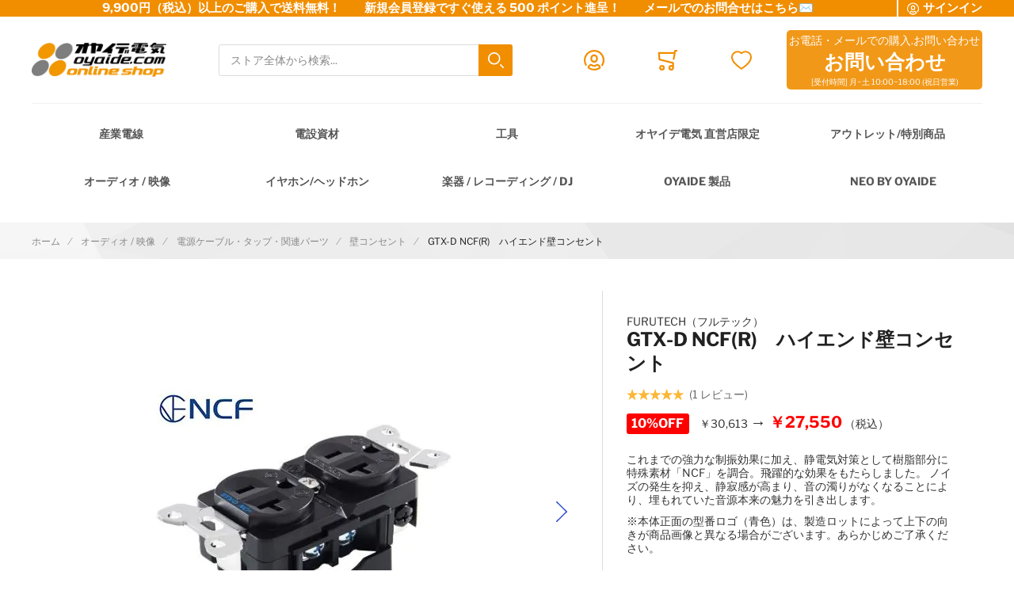

--- FILE ---
content_type: text/html; charset=UTF-8
request_url: https://shop.oyaide.com/products/gtx-dncfr.html
body_size: 28579
content:
 <!doctype html><html lang="ja"><head prefix="og: http://ogp.me/ns# fb: http://ogp.me/ns/fb# product: http://ogp.me/ns/product#"><!-- # # # # # # # # # # # # # # # # # # # # # # # # # # # # # # # # # # # # # # # # # # # # # # # Dieser Onlineshop wurde von der Agentur www.creativestyle.de umgesetzt # # # # # # # # # # # # # # # # # # # # # # # # # # # # # # # # # # # # # # # # # # # # # # # --> <meta charset="utf-8"/>
<meta name="title" content="GTX-D NCF(R)　ハイエンド壁コンセント"/>
<meta name="description" content="ロジウムメッキ仕様
導電性に優れ、弾性を持たせた純銅電極（刃受部）と接触用加圧バネを独立させた２Wayコンダクターとすることにより確実な接触圧が長期に渡り安定して保たれます。また、独特な形状の新構造電極（刃受部）は鋭いエッジを無くし丸みを持たせることにより差し込まれる電源プラグのブレード（刃）材が研磨によって傷つけられるのを防ぐとともに接触面積の拡大と確実性の維持に成功しロスの無い給電を実現しました。
さらに振動抑制と剛性の高さによる音質向上のため取付金具は２mmもの厚みを持つステンレスを採用し、信頼"/>
<meta name="keywords" content="GTX-D NCF(R)　ハイエンド壁コンセント　フルテック　GTXDNCFR　GTX-DNCFR　FURUTECH
壁コンセント
電源タップ自作　自作タップ　自作電源　電源ボックス　電源BOX　コンセントボックス
ロジウムメッキ　"/>
<meta name="robots" content="INDEX,FOLLOW"/>
<meta name="viewport" content="width=device-width, initial-scale=1"/>
<meta name="format-detection" content="telephone=no"/>
<meta property="og:title" content="GTX-D NCF(R)　ハイエンド壁コンセント"/>
<meta property="og:description" content="これまでの強力な制振効果に加え、静電気対策として樹脂部分に特殊素材「NCF」を調合。飛躍的な効果をもたらしました。 ノイズの発生を抑え、静寂感が高まり、音の濁りがなくなることにより、埋もれていた音源本来の魅力を引き出します。
※本体正面の型番ロゴ（青色）は、製造ロットによって上下の向きが商品画像と異なる場合がございます。あらかじめご了承ください。"/>
<meta property="og:image" content="https://shop.oyaide.com/media/catalog/product/cache/f904611ed23cdda3aa8c21dcdb5279e9/n/c/nc1.jpg"/>
<meta property="og:image:type" content="image/jpeg"/>
<meta property="og:url" content="https://shop.oyaide.com/products/gtx-dncfr.html"/>
<meta property="og:locale" content="ja_JP"/>
<meta property="og:image:width" content="265"/>
<meta property="og:image:height" content="265"/>
<meta property="og:image:alt" content="GTX-D NCF(R)　ハイエンド壁コンセント"/>
<meta property="og:type" content="article"/>
<meta property="product:availability" content="instock"/>
<meta property="product:category" content="壁コンセント"/>
<meta property="product:condition" content="new"/>
<meta property="product:price:currency" content="JPY"/>
<meta property="product:price:amount" content="27550"/>
<meta property="product:pretax_price:currency" content="JPY"/>
<meta property="product:pretax_price:amount" content="25045"/>
<title>GTX-D NCF(R)　ハイエンド壁コンセント</title>
<link  rel="stylesheet" type="text/css"  media="all" href="https://shop.oyaide.com/static/version1768543802/_cache/merged/449331ea4f9aa98ba1a1e57052306443.min.css" />
<link  rel="stylesheet" type="text/css"  media="all" href="https://shop.oyaide.com/static/version1768543802/_cache/merged/dc8b8a86cde313603776de7b53cb29f0.min.css" />
<link  rel="icon" sizes="32x32" href="https://shop.oyaide.com/static/version1768543802/frontend/Creativestyle/theme-oyaide/ja_JP/Magento_Theme/favicon.ico" />
<link  rel="icon" type="image/x-icon" href="https://shop.oyaide.com/static/version1768543802/frontend/Creativestyle/theme-oyaide/ja_JP/Magento_Theme/favicon.ico" />
<link  rel="shortcut icon" type="image/x-icon" href="https://shop.oyaide.com/static/version1768543802/frontend/Creativestyle/theme-oyaide/ja_JP/Magento_Theme/favicon.ico" />

<link  rel="apple-touch-icon" sizes="180x180" href="https://shop.oyaide.com/static/version1768543802/frontend/Creativestyle/theme-oyaide/ja_JP/Magento_Theme/apple-touch-icon.png" />
<link  rel="icon" type="image/png" sizes="32x32" href="https://shop.oyaide.com/static/version1768543802/frontend/Creativestyle/theme-oyaide/ja_JP/Magento_Theme/favicon-32x32.png" />
<link  rel="icon" type="image/png" sizes="16x16" href="https://shop.oyaide.com/static/version1768543802/frontend/Creativestyle/theme-oyaide/ja_JP/Magento_Theme/favicon-16x16.png" />
<link  rel="canonical" href="https://shop.oyaide.com/products/gtx-dncfr.html" />
<meta name="facebook-domain-verification" content="8vjwzdfqz15u4wik893g5rp3tbtjl2" />   <link rel="preload" as="style" href="https://shop.oyaide.com/static/version1768543802/frontend/Creativestyle/theme-oyaide/ja_JP/css/fonts.min.css"><link rel="stylesheet" href="https://shop.oyaide.com/static/version1768543802/frontend/Creativestyle/theme-oyaide/ja_JP/css/fonts.min.css" media="print" onload="this.media='all'"><noscript><link rel="stylesheet" href="https://shop.oyaide.com/static/version1768543802/frontend/Creativestyle/theme-oyaide/ja_JP/css/fonts.min.css"></noscript>     <link rel="prefetch" as="script" href="https://shop.oyaide.com/static/version1768543802/frontend/Creativestyle/theme-oyaide/ja_JP/magepack/bundle-common.min.js"/>  <link rel="prefetch" as="script" href="https://shop.oyaide.com/static/version1768543802/frontend/Creativestyle/theme-oyaide/ja_JP/magepack/bundle-product.min.js"/>   <link rel="canonical" href="https://shop.oyaide.com/products/gtx-dncfr.html" />  <link rel="preload" href="https://shop.oyaide.com/media/catalog/product/cache/3481a0758f3fc029b9fd74067fdc207b/n/c/nc1.jpg" as="image"> </head><body data-container="body" data-mage-init='{"loaderAjax": {}, "loader": { "icon": "https://shop.oyaide.com/static/version1768543802/frontend/Creativestyle/theme-oyaide/ja_JP/images/loader-2.gif"}}' id="html-body" itemtype="http://schema.org/Product" itemscope="itemscope" class="catalog-product-view product-products-gtx-dncfr categorypath-categories-c-1-categories-c-1-17-categories-c-1-17-38 category-categories-c-1-17-38 page-layout-1column">           <noscript><div class="message global noscript"><div class="content"><p><strong>JavaScriptがお使いのブラウザで無効になっているようです。&quot;</strong> <span> 我々のサイトを最善の状態でみるために、ブラウザのjavascriptをオンにしてください。</span></p></div></div></noscript>         <!-- Google Tag Manager --><!-- Google Tag Manager End-->  <!-- Google Tag Manager noscript --><noscript><iframe src="//www.googletagmanager.com/ns.html?id=GTM-5GRCG35" height="0" width="0" style="display:none;visibility:hidden"></iframe></noscript><!-- Google Tag Manager noscript End--> <!-- Google Tag Manager DataLayer --><!-- Google Tag Manager DataLayer End--><div class="page-wrapper"><div class="cs-container cs-container--top-bar"><div class="cs-container__inner cs-topbar"><div class="cs-topbar__wrapper"><div class="cs-topbar__item cs-topbar__item--usps"><p><strong>9,900円（税込）以上のご購入で送料無料！　　新規会員登録ですぐ使える 500 ポイント進呈！　　<a style="color: #ffffff; text-decoration: none;" href="https://shop.oyaide.com/contact/">メールでのお問合せはこちら✉</a></strong></p></div><div class="cs-topbar__item cs-topbar__item--authorization"> <div class="authorization-link cs-authorization-link " data-label="&#x307E;&#x305F;&#x306F;"><a href="https://shop.oyaide.com/customer/account/login/referer/aHR0cHM6Ly9zaG9wLm95YWlkZS5jb20vcHJvZHVjdHMvZ3R4LWRuY2ZyLmh0bWw~/" class="cs-authorization-link__link"><svg class="cs-authorization-link__icon cs-authorization-link__icon--login" xmlns="http://www.w3.org/2000/svg" viewBox="0 0 33.64 33.64"><path fill="#888" d="M16.82 0A16.82 16.82 0 002.13 25a1.42 1.42 0 102.47-1.38 14 14 0 1124.13.53 1.42 1.42 0 102.41 1.49A16.82 16.82 0 0016.82 0z"/><path fill="#888" d="M16.82 21a6 6 0 006-6v-1.75a6 6 0 10-12 0v1.81a6 6 0 006 5.94zm-3.15-7.79a3.15 3.15 0 016.29 0v1.81a3.15 3.15 0 01-6.29 0v-1.77zm7.62 9.69a1.42 1.42 0 00-1 .39 5.34 5.34 0 01-7 0 1.42 1.42 0 00-1-.39C9.84 22.9 6 25.52 6 29a1.42 1.42 0 00.55 1.12 16.82 16.82 0 0020.59 0 1.42 1.42 0 00.52-1.12c0-3.72-3.77-6.1-6.37-6.1zm-4.47 7.9a13.83 13.83 0 01-7.9-2.45 4.53 4.53 0 013-2.56 8.23 8.23 0 009.85 0 4 4 0 013 2.56 13.84 13.84 0 01-7.95 2.45z"/></svg> <span class="cs-authorization-link__label">サインイン</span></a></div></div><div class="cs-topbar__item cs-topbar__item--currency"> </div><div class="cs-topbar__item cs-topbar__item--language"> </div></div></div></div><div class="cs-container cs-container--header"><div class="cs-container__inner"><header class="cs-header"><div class="cs-header__content"> <div class="cs-header__offcanvas-toggle"><button class="cs-offcanvas-toggle" aria-label="Toggle mobile navigation" aria-expanded="false"><span class="cs-offcanvas-toggle__icon"></span>  </button></div>   <div class="cs-header__logo"> <a class="logo cs-logo cs-logo--link" href="https://shop.oyaide.com/" title=""> <picture class="cs-logo__image"><source type="image/webp" srcset="https://shop.oyaide.com/static/version1768543802/frontend/Creativestyle/theme-oyaide/ja_JP/images/oyaide-logo.webp"><img class="cs-logo__image" src="https://shop.oyaide.com/static/version1768543802/frontend/Creativestyle/theme-oyaide/ja_JP/images/oyaide-logo.png" alt="cs-logo" title="cs-logo--title" width="170" height="50" loading="lazy" /></picture></a> </div> <div class="cs-header__search"><form role="search" class="cs-header-search" id="search_mini_form" action="https://shop.oyaide.com/catalogsearch/result/" method="get"><div class="cs-header-search__field"><label class="label cs-header-search__label" for="search" data-role="minisearch-label"><span>検索</span></label> <input id="search" data-mage-init='{ "quickSearch":{ "formSelector":"#search_mini_form", "url":"https://shop.oyaide.com/search/ajax/suggest/", "destinationSelector":"#search_autocomplete", "templates": {"term":{"title":"Search terms","template":"Smile_ElasticsuiteCore\/autocomplete\/term"},"product":{"title":"\u5546\u54c1","template":"Smile_ElasticsuiteCatalog\/autocomplete\/product"},"category":{"title":"\u30ab\u30c6\u30b4\u30ea","template":"Smile_ElasticsuiteCatalog\/autocomplete\/category"},"product_attribute":{"title":"\u5c5e\u6027","template":"Smile_ElasticsuiteCatalog\/autocomplete\/product-attribute","titleRenderer":"Smile_ElasticsuiteCatalog\/js\/autocomplete\/product-attribute"}}, "priceFormat" : {"pattern":"\uffe5%s","precision":0,"requiredPrecision":0,"decimalSymbol":".","groupSymbol":",","groupLength":3,"integerRequired":true}} }' type="search" name="q" value="" placeholder="ストア全体から検索..." class="cs-header-search__input" maxlength="128" role="combobox" aria-haspopup="false" aria-autocomplete="both" aria-expanded="false" autocomplete="off" data-block="autocomplete-form" aria-controls="search_autocomplete" /><div class="cs-header-search__action"><span class="cs-header-search__close"> <img class="cs-header-search__close-icon inline-svg" src="[data-uri]" data-src="https://shop.oyaide.com/static/version1768543802/frontend/Creativestyle/theme-oyaide/ja_JP/images/icons/header-search/icon-close.svg" alt="閉じる" title="閉じる" ><noscript><img class="cs-header-search__close-icon inline-svg" src="https://shop.oyaide.com/static/version1768543802/frontend/Creativestyle/theme-oyaide/ja_JP/images/icons/header-search/icon-close.svg" alt="閉じる" title="閉じる" ></noscript> <span class="cs-header-search__close-label">Close search</span></span> <button class="cs-header-search__button" type="submit"><span class="cs-header-search__button-container cs-header-search__button-container--search"><svg aria-label="search" class="cs-header-search__button-icon cs-header-search__button-icon--search" xmlns="http://www.w3.org/2000/svg" viewBox="0 0 33.68 33.68"><path fill="#fff" d="M13.12 0a13.12 13.12 0 1013.1 13.12A13.13 13.13 0 0013.13 0zm0 23.4A10.28 10.28 0 1123.4 13.12 10.3 10.3 0 0113.12 23.4zm20.14 7.86l-5.64-5.64a1.42 1.42 0 00-2 2l5.64 5.64a1.42 1.42 0 002-2z"/></svg></span> <span class="cs-header-search__button-container cs-header-search__button-container--loader"> <img class="cs-header-search__button-icon cs-header-search__button-icon--loader inline-svg" src="[data-uri]" data-src="https://shop.oyaide.com/static/version1768543802/frontend/Creativestyle/theme-oyaide/ja_JP/images/icons/header-search/icon-spinner.svg" alt="loading" title="loading" ><noscript><img class="cs-header-search__button-icon cs-header-search__button-icon--loader inline-svg" src="https://shop.oyaide.com/static/version1768543802/frontend/Creativestyle/theme-oyaide/ja_JP/images/icons/header-search/icon-spinner.svg" alt="loading" title="loading" ></noscript></span> <span class="cs-header-search__button-label">検索</span></button></div></div><div id="search_autocomplete" class="cs-header-search__autocomplete search-autocomplete cs-autocomplete" aria-labelledby="search_autocomplete" role="grid" ></div></form></div>  <ul class="header links cs-header__user-nav cs-header-user-nav "> <li class="cs-header-user-nav__item cs-header-user-nav__item--search"><div class="cs-header-user-nav__link cs-header-user-nav__link--search"><div class="cs-header-user-nav__icon-wrapper"><svg aria-label="search" class="cs-header-user-nav__icon cs-header-user-nav__icon--search" xmlns="http://www.w3.org/2000/svg" viewBox="0 0 33.68 33.68"><path fill="#324dcf" d="M13.12 0a13.12 13.12 0 1013.1 13.12A13.13 13.13 0 0013.13 0zm0 23.4A10.28 10.28 0 1123.4 13.12 10.3 10.3 0 0113.12 23.4zm20.14 7.86l-5.64-5.64a1.42 1.42 0 00-2 2l5.64 5.64a1.42 1.42 0 002-2z"/></svg></div> <span class="cs-header-user-nav__label">検索</span> </div></li>     <li class="cs-header-user-nav__item cs-header-user-nav__item--account"><a href="https://shop.oyaide.com/customer/account/" class="cs-header-user-nav__link" href="https://shop.oyaide.com/customer/account/" rel="nofollow"><div class="cs-header-user-nav__icon-wrapper"> <svg class="cs-header-user-nav__icon cs-header-user-nav__icon--my-account" xmlns="http://www.w3.org/2000/svg" viewBox="0 0 33.64 33.64"><path fill="#324dcf" d="M16.82 0A16.82 16.82 0 002.13 25a1.42 1.42 0 102.47-1.38 14 14 0 1124.13.53 1.42 1.42 0 102.41 1.49A16.82 16.82 0 0016.82 0z"/><path fill="#324dcf" d="M16.82 21a6 6 0 006-6v-1.75a6 6 0 10-12 0v1.81a6 6 0 006 5.94zm-3.15-7.79a3.15 3.15 0 016.29 0v1.81a3.15 3.15 0 01-6.29 0v-1.77zm7.62 9.69a1.42 1.42 0 00-1 .39 5.34 5.34 0 01-7 0 1.42 1.42 0 00-1-.39C9.84 22.9 6 25.52 6 29a1.42 1.42 0 00.55 1.12 16.82 16.82 0 0020.59 0 1.42 1.42 0 00.52-1.12c0-3.72-3.77-6.1-6.37-6.1zm-4.47 7.9a13.83 13.83 0 01-7.9-2.45 4.53 4.53 0 013-2.56 8.23 8.23 0 009.85 0 4 4 0 013 2.56 13.84 13.84 0 01-7.95 2.45z"/></svg> </div>  <span class="cs-header-user-nav__label">アカウント</span>  </a></li> <li class="cs-header-user-nav__item cs-header-user-nav__item--cart cs-addtocart"><div class="cs-addtocart__minicart minicart-wrapper" data-block="minicart"><a class="cs-header-user-nav__link cs-addtocart__minicart-link action cs-minicart__toggle" href="https://shop.oyaide.com/checkout/cart/"  aria-label="Toggle offcanvas minicart" aria-expanded="false"  data-bind="scope: 'minicart_content'" rel="nofollow" ><div class="cs-header-user-nav__icon-wrapper" data-bind="css: { 'cs-header-user-nav__icon-wrapper--with-items': getCartParam('summary_count') > 0 }"><svg class="cs-header-user-nav__icon cs-header-user-nav__icon--my-cart" xmlns="http://www.w3.org/2000/svg" viewBox="0 0 31.72 33.32"><path fill="#324dcf" d="M30.3 0h-2.6a1.42 1.42 0 00-1.4 1.18l-.4 2.3H1.43A1.42 1.42 0 000 5l.9 10.65A1.42 1.42 0 002 16.92l20.94 5.25v2.6a4.38 4.38 0 00-1.55-.3 4.43 4.43 0 104.42 4.43v-.26a1.4 1.4 0 000-.17l-.07-7.42a1.42 1.42 0 00-1.07-1.36l-21-5.28L3 6.32h22.4L24 14.3a1.42 1.42 0 001.16 1.64h.24a1.42 1.42 0 001.4-1.18l2-11.94h1.43A1.42 1.42 0 0030.3 0zm-8.9 30.5a1.6 1.6 0 111.6-1.6 1.6 1.6 0 01-1.6 1.6zM6.44 24.47a4.43 4.43 0 104.42 4.43 4.43 4.43 0 00-4.42-4.43zm0 6A1.6 1.6 0 118 28.9a1.6 1.6 0 01-1.56 1.6z"/></svg> <span class="counter qty empty cs-header-user-nav__qty-counter cs-header-user-nav__qty-counter--minicart cs-addtocart__minicart-qty-badge" data-bind="css: { 'cs-header-user-nav__qty-counter--have-items': getCartParam('summary_count') > 0, 'cs-header-user-nav__qty-counter--empty': !getCartParam('summary_count') }"><span class="cs-header-user-nav__qty-counter-span cs-addtocart__minicart-qty-text"><!-- ko if: getCartParam('summary_count') --><!-- ko text: getCartParam('summary_count').toLocaleString(window.LOCALE) --><!-- /ko --><!-- /ko --></span></span></div> <span class="cs-header-user-nav__label">カート</span> </a></div> <div class="block block-minicart empty" id="block-minicart" data-role="dropdownDialog" data-mage-init='{"dropdownDialog":{ "triggerEvent": "touchstart mouseenter", "appendTo":"[data-block=minicart]", "triggerTarget":".showcart", "timeout": "2000", "closeOnMouseLeave": false, "closeOnEscape": true, "triggerClass":"active", "parentClass":"active", "buttons":[]}}' > <div class="cs-offcanvas cs-offcanvas--side_right cs-offcanvas--mini-cart"><div class="cs-offcanvas__overlay overlay"></div><div class="cs-offcanvas__drawer drawer"><div class="cs-minicart-offcanvas__wrapper"> <div id="minicart-content-wrapper" class="cs-minicart" data-bind="scope: 'minicart_content'"><!-- ko template: getTemplate() --><!-- /ko --><div class="cs-minicart__carousel-wrapper"><svg class="cs-minicart__carousel-spinner" xmlns="http://www.w3.org/2000/svg" viewBox="0 0 64 64"><g stroke-width="4" stroke-linecap="round" stroke="#000"><path d="M32 20v-8"><animate attributeName="stroke-opacity" dur="750ms" values="1;.85;.7;.65;.55;.45;.35;.25;.15;.1;0;1" repeatCount="indefinite"/></path><path d="M38 21.608l4-6.929"><animate attributeName="stroke-opacity" dur="750ms" values="0;1;.85;.7;.65;.55;.45;.35;.25;.15;.1;0" repeatCount="indefinite"/></path><path d="M42.392 26l6.929-4"><animate attributeName="stroke-opacity" dur="750ms" values=".1;0;1;.85;.7;.65;.55;.45;.35;.25;.15;.1" repeatCount="indefinite"/></path><path d="M44 32h8"><animate attributeName="stroke-opacity" dur="750ms" values=".15;.1;0;1;.85;.7;.65;.55;.45;.35;.25;.15" repeatCount="indefinite"/></path><path d="M42.392 38l6.929 4"><animate attributeName="stroke-opacity" dur="750ms" values=".25;.15;.1;0;1;.85;.7;.65;.55;.45;.35;.25" repeatCount="indefinite"/></path><path d="M38 42.392l4 6.929"><animate attributeName="stroke-opacity" dur="750ms" values=".35;.25;.15;.1;0;1;.85;.7;.65;.55;.45;.35" repeatCount="indefinite"/></path><path d="M32 44v8"><animate attributeName="stroke-opacity" dur="750ms" values=".45;.35;.25;.15;.1;0;1;.85;.7;.65;.55;.45" repeatCount="indefinite"/></path><path d="M26 42.392l-4 6.929"><animate attributeName="stroke-opacity" dur="750ms" values=".55;.45;.35;.25;.15;.1;0;1;.85;.7;.65;.55" repeatCount="indefinite"/></path><path d="M21.608 38l-6.929 4"><animate attributeName="stroke-opacity" dur="750ms" values=".65;.55;.45;.35;.25;.15;.1;0;1;.85;.7;.65" repeatCount="indefinite"/></path><path d="M20 32h-8"><animate attributeName="stroke-opacity" dur="750ms" values=".7;.65;.55;.45;.35;.25;.15;.1;0;1;.85;.7" repeatCount="indefinite"/></path><path d="M21.608 26l-6.929-4"><animate attributeName="stroke-opacity" dur="750ms" values=".85;.7;.65;.55;.45;.35;.25;.15;.1;0;1;.85" repeatCount="indefinite"/></path><path d="M26 21.608l-4-6.929"><animate attributeName="stroke-opacity" dur="750ms" values="1;.85;.7;.65;.55;.45;.35;.25;.15;.1;0;1" repeatCount="indefinite"/></path></g></svg><div class="cs-minicart__carousel-container">   <div class="cs-container cs-container--headline"><div class="cs-container__inner"><div class="cs-headline "><div class="cs-headline__title">Recommended products</div></div></div></div> <div class="cs-minicart__carousel"><!-- minicart carousel container --></div>   <div class="cs-container cs-container--button"><div class="cs-container__inner"><div class="cs-minicart__button-carousel-wrapper"><button type="button" class="cs-minicart__button-carousel btn-minicart-close" name="close" id="cs-minicart__button-carousel" ><span class="cs-minicart__button-carousel-span">Continue shopping</span>  <img class="cs-minicart__button-carousel-icon inline-svg" src="[data-uri]" data-src="https://shop.oyaide.com/static/version1768543802/frontend/Creativestyle/theme-oyaide/ja_JP/images/icons/arrow_next.svg" alt="Button icon" title="Button icon" ><noscript><img class="cs-minicart__button-carousel-icon inline-svg" src="https://shop.oyaide.com/static/version1768543802/frontend/Creativestyle/theme-oyaide/ja_JP/images/icons/arrow_next.svg" alt="Button icon" title="Button icon" ></noscript></button></div></div></div></div></div></div></div></div></div></div>  </li> <li class="link wishlist cs-header-user-nav__item cs-header-user-nav__item--wishlist" data-bind="scope: 'wishlist'"><a class="cs-header-user-nav__link" href="https://shop.oyaide.com/wishlist/" rel="nofollow"><div class="cs-header-user-nav__icon-wrapper" data-bind="css: { 'cs-header-user-nav__icon-wrapper--with-items': wishlist().counter }"><svg class="cs-header-user-nav__icon cs-header-user-nav__icon--wishlist" xmlns="http://www.w3.org/2000/svg" viewBox="0 0 36.86 33.41"><path fill="#324dcf" d="M18.43 33.4a1.4 1.4 0 01-.77-.22A64 64 0 015.16 22.9C3.7 21.38 0 16.35 0 11.32A11.33 11.33 0 0111.32 0a11.2 11.2 0 017.1 2.52A11.2 11.2 0 0125.55 0a11.33 11.33 0 0111.32 11.32c0 5-3.72 10.06-5.15 11.58a64 64 0 01-12.5 10.28 1.4 1.4 0 01-.77.23zm-7.1-30.57a8.5 8.5 0 00-8.5 8.5c0 3.77 2.95 8.1 4.38 9.62a60.58 60.58 0 0011.23 9.35A60.6 60.6 0 0029.65 21c1.43-1.56 4.35-5.9 4.35-9.68a8.48 8.48 0 00-14.58-5.9 1.42 1.42 0 01-1 .43 1.42 1.42 0 01-1-.43 8.4 8.4 0 00-6.1-2.6z"/></svg> <span class="cs-header-user-nav__qty-counter cs-header-user-nav__qty-counter--wishlist" data-bind="css: { 'cs-header-user-nav__qty-counter--have-items': wishlist().counter, 'cs-header-user-nav__qty-counter--empty': !wishlist().counter }"><span class="counter qty cs-header-user-nav__qty-counter-span"><!-- ko if: wishlist().counter --><!-- ko text: parseInt(wishlist().counter) --><!-- /ko --><!-- /ko --><!-- ko if: !wishlist().counter --> 0 <!-- /ko --></span></span></div> <span class="cs-header-user-nav__label">ほしい物リスト</span> </a></li> </ul><ul class="cs-header__phone-contact">
<li>お電話・メールでの購入.お問い合わせ</li>
<li><a href="https://shop.oyaide.com/contact/" target="_blank" rel="noopener"><span style="color: #ffffff;">お問い合わせ</span></a></li>
<li>[受付時間] 月~土 10:00~18:00 (祝日営業)</li>
</ul></div></header></div></div> <div class="cs-offcanvas cs-offcanvas--navigation"><div class="cs-offcanvas__overlay overlay "></div><div class="cs-offcanvas__drawer drawer cs-offcanvas__drawer--navigation"><svg class="cs-offcanvas__spinner" xmlns="http://www.w3.org/2000/svg" viewBox="0 0 64 64"><g stroke-width="4" stroke-linecap="round" stroke="#000"><path d="M32 20v-8"><animate attributeName="stroke-opacity" dur="750ms" values="1;.85;.7;.65;.55;.45;.35;.25;.15;.1;0;1" repeatCount="indefinite"/></path><path d="M38 21.608l4-6.929"><animate attributeName="stroke-opacity" dur="750ms" values="0;1;.85;.7;.65;.55;.45;.35;.25;.15;.1;0" repeatCount="indefinite"/></path><path d="M42.392 26l6.929-4"><animate attributeName="stroke-opacity" dur="750ms" values=".1;0;1;.85;.7;.65;.55;.45;.35;.25;.15;.1" repeatCount="indefinite"/></path><path d="M44 32h8"><animate attributeName="stroke-opacity" dur="750ms" values=".15;.1;0;1;.85;.7;.65;.55;.45;.35;.25;.15" repeatCount="indefinite"/></path><path d="M42.392 38l6.929 4"><animate attributeName="stroke-opacity" dur="750ms" values=".25;.15;.1;0;1;.85;.7;.65;.55;.45;.35;.25" repeatCount="indefinite"/></path><path d="M38 42.392l4 6.929"><animate attributeName="stroke-opacity" dur="750ms" values=".35;.25;.15;.1;0;1;.85;.7;.65;.55;.45;.35" repeatCount="indefinite"/></path><path d="M32 44v8"><animate attributeName="stroke-opacity" dur="750ms" values=".45;.35;.25;.15;.1;0;1;.85;.7;.65;.55;.45" repeatCount="indefinite"/></path><path d="M26 42.392l-4 6.929"><animate attributeName="stroke-opacity" dur="750ms" values=".55;.45;.35;.25;.15;.1;0;1;.85;.7;.65;.55" repeatCount="indefinite"/></path><path d="M21.608 38l-6.929 4"><animate attributeName="stroke-opacity" dur="750ms" values=".65;.55;.45;.35;.25;.15;.1;0;1;.85;.7;.65" repeatCount="indefinite"/></path><path d="M20 32h-8"><animate attributeName="stroke-opacity" dur="750ms" values=".7;.65;.55;.45;.35;.25;.15;.1;0;1;.85;.7" repeatCount="indefinite"/></path><path d="M21.608 26l-6.929-4"><animate attributeName="stroke-opacity" dur="750ms" values=".85;.7;.65;.55;.45;.35;.25;.15;.1;0;1;.85" repeatCount="indefinite"/></path><path d="M26 21.608l-4-6.929"><animate attributeName="stroke-opacity" dur="750ms" values="1;.85;.7;.65;.55;.45;.35;.25;.15;.1;0;1" repeatCount="indefinite"/></path></g></svg></div></div><div class="cs-container cs-container--navigation"><div class="cs-container__inner"><span style="display: none;" id="active-category-path" data-active-category-path="3/35/36/165"></span> <nav class="cs-navigation" data-cache-key="7d54076112886ac702d1a2bd3ac8cf10" data-cache-generation-time="1769264369" data-mobile-endpoint-url="https://shop.oyaide.com/navigation/mobile/index/" aria-label="Main Navigation" ><ul class="cs-navigation__list cs-navigation__list--main"> <li class="cs-navigation__item cs-navigation__item--main cs-navigation__item--with-flyout" data-category-id="40" data-category-identifier="" ><a href='https://shop.oyaide.com/categories-c-2.html' class="cs-navigation__link cs-navigation__link--main" > 産業電線 </a> <div class="cs-navigation__flyout " data-category-identifier="" data-parent-item-id="40" > <ul class="cs-navigation__list cs-navigation__list--level_1" data-parent-item-id="40" > <li class="cs-navigation__item cs-navigation__item--level_1 cs-navigation__item--hidden " ><a href="https://shop.oyaide.com/categories-c-2.html" class="cs-navigation__link cs-navigation__link--level_1 cs-navigation__link--touch">Go to 産業電線</a></li>   <li class="cs-navigation__item cs-navigation__item--level_1" data-category-id="378" data-category-identifier="" ><a href="https://shop.oyaide.com/categories-c-2/categories-c-2-kogatacate.html" class="cs-navigation__link cs-navigation__link--level_1" > 極細リード線・小型ボビン巻き </a></li>    <li class="cs-navigation__item cs-navigation__item--level_1" data-category-id="70" data-category-identifier="" ><a href="https://shop.oyaide.com/categories-c-2/categories-c-2-89.html" class="cs-navigation__link cs-navigation__link--level_1" > 電気・電子用 単芯電線 </a></li>    <li class="cs-navigation__item cs-navigation__item--level_1" data-category-id="90" data-category-identifier="" ><a href="https://shop.oyaide.com/categories-c-2/categories-c-2-119.html" class="cs-navigation__link cs-navigation__link--level_1" > UL/CSA規格電線 </a></li>    <li class="cs-navigation__item cs-navigation__item--level_1" data-category-id="71" data-category-identifier="" ><a href="https://shop.oyaide.com/catalog/category/view/s/categories-c-2-90/id/71/" class="cs-navigation__link cs-navigation__link--level_1" > 高圧電線 </a></li>    <li class="cs-navigation__item cs-navigation__item--level_1" data-category-id="68" data-category-identifier="" ><a href="https://shop.oyaide.com/categories-c-2/categories-c-2-87.html" class="cs-navigation__link cs-navigation__link--level_1" > キャブタイヤ・丸形・平行形ケーブル </a></li>    <li class="cs-navigation__item cs-navigation__item--level_1" data-category-id="69" data-category-identifier="" ><a href="https://shop.oyaide.com/categories-c-2/categories-c-2-88.html" class="cs-navigation__link cs-navigation__link--level_1" > シールド・ロボットケーブル </a></li>    <li class="cs-navigation__item cs-navigation__item--level_1" data-category-id="112" data-category-identifier="" ><a href="https://shop.oyaide.com/categories-c-2/categories-c-2-214.html" class="cs-navigation__link cs-navigation__link--level_1" > 高周波同軸ケーブル・コネクター </a></li>    <li class="cs-navigation__item cs-navigation__item--level_1" data-category-id="72" data-category-identifier="" ><a href="https://shop.oyaide.com/categories-c-2/categories-c-2-91.html" class="cs-navigation__link cs-navigation__link--level_1" > 消防・通信計装・電話・USB・ネットワークLAN </a></li>    <li class="cs-navigation__item cs-navigation__item--level_1" data-category-id="89" data-category-identifier="" ><a href="https://shop.oyaide.com/categories-c-2/categories-c-2-118.html" class="cs-navigation__link cs-navigation__link--level_1" > 屋内配線・電力ケーブル </a></li>    <li class="cs-navigation__item cs-navigation__item--level_1" data-category-id="117" data-category-identifier="" ><a href="https://shop.oyaide.com/categories-c-2/categories-c-2-222.html" class="cs-navigation__link cs-navigation__link--level_1" > カールコード </a></li>    <li class="cs-navigation__item cs-navigation__item--level_1" data-category-id="76" data-category-identifier="" ><a href="https://shop.oyaide.com/categories-c-2/categories-c-2-95.html" class="cs-navigation__link cs-navigation__link--level_1" > リボン・ツイスト・フラットケーブル </a></li>    <li class="cs-navigation__item cs-navigation__item--level_1" data-category-id="74" data-category-identifier="" ><a href="https://shop.oyaide.com/categories-c-2/categories-c-2-93.html" class="cs-navigation__link cs-navigation__link--level_1" > 平編銅線 </a></li>    <li class="cs-navigation__item cs-navigation__item--level_1" data-category-id="115" data-category-identifier="" ><a href="https://shop.oyaide.com/categories-c-2/categories-c-2-217.html" class="cs-navigation__link cs-navigation__link--level_1" > マグネットワイヤー </a></li>    <li class="cs-navigation__item cs-navigation__item--level_1" data-category-id="578" data-category-identifier="" ><a href="https://shop.oyaide.com/categories-c-2/categories-c-2-90.html" class="cs-navigation__link cs-navigation__link--level_1" > プラグ付きケーブル </a></li>    <li class="cs-navigation__item cs-navigation__item--level_1" data-category-id="78" data-category-identifier="" ><a href="https://shop.oyaide.com/categories-c-2/categories-c-2-101.html" class="cs-navigation__link cs-navigation__link--level_1" > その他特殊電線 </a></li>    <li class="cs-navigation__item cs-navigation__item--level_1" data-category-id="596" data-category-identifier="" ><a href="https://shop.oyaide.com/categories-c-2/categories-c-2-sangyoudensentokkashobunhin.html" class="cs-navigation__link cs-navigation__link--level_1" > 産業電線 特価処分品 </a></li>   </ul></div></li>  <li class="cs-navigation__item cs-navigation__item--main cs-navigation__item--with-flyout" data-category-id="487" data-category-identifier="" ><a href='https://shop.oyaide.com/densetsu.html' class="cs-navigation__link cs-navigation__link--main" > 電設資材 </a> <div class="cs-navigation__flyout " data-category-identifier="" data-parent-item-id="487" > <ul class="cs-navigation__list cs-navigation__list--level_1" data-parent-item-id="487" > <li class="cs-navigation__item cs-navigation__item--level_1 cs-navigation__item--hidden " ><a href="https://shop.oyaide.com/densetsu.html" class="cs-navigation__link cs-navigation__link--level_1 cs-navigation__link--touch">Go to 電設資材</a></li>   <li class="cs-navigation__item cs-navigation__item--level_1" data-category-id="116" data-category-identifier="" ><a href="https://shop.oyaide.com/densetsu/categories-c-2-218.html" class="cs-navigation__link cs-navigation__link--level_1" > 端子類 </a></li>    <li class="cs-navigation__item cs-navigation__item--level_1" data-category-id="114" data-category-identifier="" ><a href="https://shop.oyaide.com/densetsu/categories-c-2-216.html" class="cs-navigation__link cs-navigation__link--level_1" > チューブ・スリーブ </a></li>    <li class="cs-navigation__item cs-navigation__item--level_1" data-category-id="113" data-category-identifier="" ><a href="https://shop.oyaide.com/densetsu/categories-c-2-215.html" class="cs-navigation__link cs-navigation__link--level_1" > テープ </a></li>    <li class="cs-navigation__item cs-navigation__item--level_1" data-category-id="79" data-category-identifier="" ><a href="https://shop.oyaide.com/densetsu/categories-c-2-102.html" class="cs-navigation__link cs-navigation__link--level_1" > ケーブルアクセサリー・結束材 </a></li>    <li class="cs-navigation__item cs-navigation__item--level_1" data-category-id="108" data-category-identifier="" ><a href="https://shop.oyaide.com/densetsu/categories-c-2-152.html" class="cs-navigation__link cs-navigation__link--level_1" > シート・紐 </a></li>    <li class="cs-navigation__item cs-navigation__item--level_1" data-category-id="443" data-category-identifier="" ><a href="https://shop.oyaide.com/densetsu/denkisetubi.html" class="cs-navigation__link cs-navigation__link--level_1" > スイッチ・電気設備 </a></li>    <li class="cs-navigation__item cs-navigation__item--level_1" data-category-id="77" data-category-identifier="" ><a href="https://shop.oyaide.com/densetsu/categories-c-2-96.html" class="cs-navigation__link cs-navigation__link--level_1" > EMC・ノイズ対策製品 </a></li>    <li class="cs-navigation__item cs-navigation__item--level_1" data-category-id="98" data-category-identifier="" ><a href="https://shop.oyaide.com/densetsu/categories-c-2-133.html" class="cs-navigation__link cs-navigation__link--level_1" > プラスチックボビン </a></li>    <li class="cs-navigation__item cs-navigation__item--level_1" data-category-id="496" data-category-identifier="" ><a href="https://shop.oyaide.com/densetsu/chemical.html" class="cs-navigation__link cs-navigation__link--level_1" > ケミカル製品 </a></li>    <li class="cs-navigation__item cs-navigation__item--level_1" data-category-id="597" data-category-identifier="" ><a href="https://shop.oyaide.com/densetsu/categories-c-2-densetusizaitokkashobunhin.html" class="cs-navigation__link cs-navigation__link--level_1" > 電設資材 特価処分品 </a></li>   </ul></div></li>  <li class="cs-navigation__item cs-navigation__item--main cs-navigation__item--with-flyout" data-category-id="488" data-category-identifier="" ><a href='https://shop.oyaide.com/tool.html' class="cs-navigation__link cs-navigation__link--main" > 工具 </a> <div class="cs-navigation__flyout " data-category-identifier="" data-parent-item-id="488" > <ul class="cs-navigation__list cs-navigation__list--level_1" data-parent-item-id="488" > <li class="cs-navigation__item cs-navigation__item--level_1 cs-navigation__item--hidden " ><a href="https://shop.oyaide.com/tool.html" class="cs-navigation__link cs-navigation__link--level_1 cs-navigation__link--touch">Go to 工具</a></li>   <li class="cs-navigation__item cs-navigation__item--level_1" data-category-id="243" data-category-identifier="" ><a href="https://shop.oyaide.com/tool/categories-c-2-138-219.html" class="cs-navigation__link cs-navigation__link--level_1" > 圧着工具 </a></li>    <li class="cs-navigation__item cs-navigation__item--level_1" data-category-id="497" data-category-identifier="" ><a href="https://shop.oyaide.com/tool/wire-strippe.html" class="cs-navigation__link cs-navigation__link--level_1" > ワイヤーストリッパー </a></li>    <li class="cs-navigation__item cs-navigation__item--level_1" data-category-id="498" data-category-identifier="" ><a href="https://shop.oyaide.com/tool/scissors-nippers.html" class="cs-navigation__link cs-navigation__link--level_1" > ハサミ・ニッパー </a></li>    <li class="cs-navigation__item cs-navigation__item--level_1" data-category-id="244" data-category-identifier="" ><a href="https://shop.oyaide.com/tool/categories-c-2-138-221.html" class="cs-navigation__link cs-navigation__link--level_1" > はんだ・はんだこて関連 </a></li>    <li class="cs-navigation__item cs-navigation__item--level_1" data-category-id="247" data-category-identifier="" ><a href="https://shop.oyaide.com/tool/categories-c-2-138-308.html" class="cs-navigation__link cs-navigation__link--level_1" > ホットボンド・グルーガン </a></li>    <li class="cs-navigation__item cs-navigation__item--level_1" data-category-id="245" data-category-identifier="" ><a href="https://shop.oyaide.com/tool/categories-c-2-138-230.html" class="cs-navigation__link cs-navigation__link--level_1" > ヒートガン･シュリンク関連 </a></li>    <li class="cs-navigation__item cs-navigation__item--level_1" data-category-id="246" data-category-identifier="" ><a href="https://shop.oyaide.com/tool/categories-c-2-138-231.html" class="cs-navigation__link cs-navigation__link--level_1" > テスター・その他工具 </a></li>   </ul></div></li>  <li class="cs-navigation__item cs-navigation__item--main cs-navigation__item--with-flyout" data-category-id="490" data-category-identifier="" ><a href='https://shop.oyaide.com/shop-limited-edition.html' class="cs-navigation__link cs-navigation__link--main" > オヤイデ電気 直営店限定 </a> <div class="cs-navigation__flyout " data-category-identifier="" data-parent-item-id="490" > <ul class="cs-navigation__list cs-navigation__list--level_1" data-parent-item-id="490" > <li class="cs-navigation__item cs-navigation__item--level_1 cs-navigation__item--hidden " ><a href="https://shop.oyaide.com/shop-limited-edition.html" class="cs-navigation__link cs-navigation__link--level_1 cs-navigation__link--touch">Go to オヤイデ電気 直営店限定</a></li>   <li class="cs-navigation__item cs-navigation__item--level_1" data-category-id="450" data-category-identifier="" ><a href="https://shop.oyaide.com/shop-limited-edition/shop-original-recable.html" class="cs-navigation__link cs-navigation__link--level_1" > オヤイデ店舗限定リケーブル </a></li>    <li class="cs-navigation__item cs-navigation__item--level_1" data-category-id="537" data-category-identifier="" ><a href="https://shop.oyaide.com/shop-limited-edition/original-power-distributor.html" class="cs-navigation__link cs-navigation__link--level_1" > 店舗オリジナル電源タップ </a></li>    <li class="cs-navigation__item cs-navigation__item--level_1" data-category-id="538" data-category-identifier="" ><a href="https://shop.oyaide.com/shop-limited-edition/original-power-cable.html" class="cs-navigation__link cs-navigation__link--level_1" > 店舗オリジナル電源ケーブル </a></li>    <li class="cs-navigation__item cs-navigation__item--level_1" data-category-id="539" data-category-identifier="" ><a href="https://shop.oyaide.com/shop-limited-edition/original-plug-connecter.html" class="cs-navigation__link cs-navigation__link--level_1" > 店舗オリジナルプラグ・コネクター </a></li>    <li class="cs-navigation__item cs-navigation__item--level_1" data-category-id="541" data-category-identifier="" ><a href="https://shop.oyaide.com/shop-limited-edition/original-haisenzai.html" class="cs-navigation__link cs-navigation__link--level_1" > 店舗オリジナル配線材 </a></li>    <li class="cs-navigation__item cs-navigation__item--level_1" data-category-id="54" data-category-identifier="" ><a href="https://shop.oyaide.com/shop-limited-edition/categories-c-1-33.html" class="cs-navigation__link cs-navigation__link--level_1" > 自作セット商品 </a></li>    <li class="cs-navigation__item cs-navigation__item--level_1" data-category-id="549" data-category-identifier="" ><a href="https://shop.oyaide.com/shop-limited-edition/other.html" class="cs-navigation__link cs-navigation__link--level_1" > 楽器用ケーブル・その他商品 </a></li>   </ul></div></li>  <li class="cs-navigation__item cs-navigation__item--main cs-navigation__item--with-flyout" data-category-id="491" data-category-identifier="" ><a href='https://shop.oyaide.com/outlet.html' class="cs-navigation__link cs-navigation__link--main" > アウトレット/特別商品 </a> <div class="cs-navigation__flyout " data-category-identifier="" data-parent-item-id="491" > <ul class="cs-navigation__list cs-navigation__list--level_1" data-parent-item-id="491" > <li class="cs-navigation__item cs-navigation__item--level_1 cs-navigation__item--hidden " ><a href="https://shop.oyaide.com/outlet.html" class="cs-navigation__link cs-navigation__link--level_1 cs-navigation__link--touch">Go to アウトレット/特別商品</a></li>   <li class="cs-navigation__item cs-navigation__item--level_1" data-category-id="480" data-category-identifier="" ><a href="https://shop.oyaide.com/outlet/cd-dvd-tape.html" class="cs-navigation__link cs-navigation__link--level_1" > CD / DVD / 書籍 </a></li>    <li class="cs-navigation__item cs-navigation__item--level_1" data-category-id="64" data-category-identifier="" ><a href="https://shop.oyaide.com/outlet/categories-c-1-337.html" class="cs-navigation__link cs-navigation__link--level_1" > B級品・処分品 </a></li>    <li class="cs-navigation__item cs-navigation__item--level_1" data-category-id="453" data-category-identifier="" ><a href="https://shop.oyaide.com/outlet/uew-surplus.html" class="cs-navigation__link cs-navigation__link--level_1" > マグネットワイヤー余剰品 </a></li>    <li class="cs-navigation__item cs-navigation__item--level_1" data-category-id="485" data-category-identifier="" ><a href="https://shop.oyaide.com/outlet/etfe-surplus.html" class="cs-navigation__link cs-navigation__link--level_1" > ETFE余剰品 </a></li>   </ul></div></li>  <li class="cs-navigation__item cs-navigation__item--main cs-navigation__item--with-flyout" data-category-id="35" data-category-identifier="" ><a href='https://shop.oyaide.com/categories/c-1.html' class="cs-navigation__link cs-navigation__link--main" > オーディオ / 映像  </a> <div class="cs-navigation__flyout " data-category-identifier="" data-parent-item-id="35" > <ul class="cs-navigation__list cs-navigation__list--level_1" data-parent-item-id="35" > <li class="cs-navigation__item cs-navigation__item--level_1 cs-navigation__item--hidden " ><a href="https://shop.oyaide.com/categories/c-1.html" class="cs-navigation__link cs-navigation__link--level_1 cs-navigation__link--touch">Go to オーディオ / 映像 </a></li>   <li class="cs-navigation__item cs-navigation__item--level_1" data-category-id="36" data-category-identifier="" ><a href="https://shop.oyaide.com/categories/c-1/categories-c-1-17.html" class="cs-navigation__link cs-navigation__link--level_1" > 電源ケーブル・タップ・関連パーツ </a></li>    <li class="cs-navigation__item cs-navigation__item--level_1" data-category-id="45" data-category-identifier="" ><a href="https://shop.oyaide.com/categories/c-1/categories-c-1-6.html" class="cs-navigation__link cs-navigation__link--level_1" > インターコネクトケーブル </a></li>    <li class="cs-navigation__item cs-navigation__item--level_1" data-category-id="49" data-category-identifier="" ><a href="https://shop.oyaide.com/categories/c-1/categories-c-1-16.html" class="cs-navigation__link cs-navigation__link--level_1" > スピーカーケーブル </a></li>    <li class="cs-navigation__item cs-navigation__item--level_1" data-category-id="46" data-category-identifier="" ><a href="https://shop.oyaide.com/categories/c-1/categories-c-1-7.html" class="cs-navigation__link cs-navigation__link--level_1" > デジタルケーブル </a></li>    <li class="cs-navigation__item cs-navigation__item--level_1" data-category-id="48" data-category-identifier="" ><a href="https://shop.oyaide.com/categories/c-1/categories-c-1-9.html" class="cs-navigation__link cs-navigation__link--level_1" > 映像ケーブル </a></li>    <li class="cs-navigation__item cs-navigation__item--level_1" data-category-id="415" data-category-identifier="" ><a href="https://shop.oyaide.com/categories/c-1/entreq.html" class="cs-navigation__link cs-navigation__link--level_1" > グランドボックス（仮想アース装置）  </a></li>    <li class="cs-navigation__item cs-navigation__item--level_1" data-category-id="59" data-category-identifier="" ><a href="https://shop.oyaide.com/categories/c-1/categories-c-1-162.html" class="cs-navigation__link cs-navigation__link--level_1" > アナログ･レコードアクセサリー </a></li>    <li class="cs-navigation__item cs-navigation__item--level_1" data-category-id="53" data-category-identifier="" ><a href="https://shop.oyaide.com/categories/c-1/categories-c-1-32.html" class="cs-navigation__link cs-navigation__link--level_1" > インシュレーター・スパイク・スタビライザー </a></li>    <li class="cs-navigation__item cs-navigation__item--level_1" data-category-id="50" data-category-identifier="" ><a href="https://shop.oyaide.com/categories/c-1/categories-c-1-29.html" class="cs-navigation__link cs-navigation__link--level_1" > シート・テープ </a></li>    <li class="cs-navigation__item cs-navigation__item--level_1" data-category-id="44" data-category-identifier="" ><a href="https://shop.oyaide.com/categories/c-1/categories-c-1-5.html" class="cs-navigation__link cs-navigation__link--level_1" > 各種コネクター類 </a></li>    <li class="cs-navigation__item cs-navigation__item--level_1" data-category-id="43" data-category-identifier="" ><a href="https://shop.oyaide.com/categories/c-1/categories-c-1-4.html" class="cs-navigation__link cs-navigation__link--level_1" > 各種配線材 </a></li>    <li class="cs-navigation__item cs-navigation__item--level_1" data-category-id="47" data-category-identifier="" ><a href="https://shop.oyaide.com/categories/c-1/categories-c-1-8.html" class="cs-navigation__link cs-navigation__link--level_1" > 各種チューブ </a></li>    <li class="cs-navigation__item cs-navigation__item--level_1" data-category-id="52" data-category-identifier="" ><a href="https://shop.oyaide.com/categories/c-1/categories-c-1-31.html" class="cs-navigation__link cs-navigation__link--level_1" > クリーナー・メンテナンス </a></li>    <li class="cs-navigation__item cs-navigation__item--level_1" data-category-id="51" data-category-identifier="" ><a href="https://shop.oyaide.com/categories/c-1/categories-c-1-30.html" class="cs-navigation__link cs-navigation__link--level_1" > はんだ・工具 </a></li>    <li class="cs-navigation__item cs-navigation__item--level_1" data-category-id="604" data-category-identifier="" ><a href="https://shop.oyaide.com/categories/c-1/noise-countermeasures.html" class="cs-navigation__link cs-navigation__link--level_1" > ノイズ対策アクセサリー </a></li>   </ul></div></li>  <li class="cs-navigation__item cs-navigation__item--main cs-navigation__item--with-flyout" data-category-id="326" data-category-identifier="" ><a href='https://shop.oyaide.com/categories-head.html' class="cs-navigation__link cs-navigation__link--main" > イヤホン/ヘッドホン </a> <div class="cs-navigation__flyout " data-category-identifier="" data-parent-item-id="326" > <ul class="cs-navigation__list cs-navigation__list--level_1" data-parent-item-id="326" > <li class="cs-navigation__item cs-navigation__item--level_1 cs-navigation__item--hidden " ><a href="https://shop.oyaide.com/categories-head.html" class="cs-navigation__link cs-navigation__link--level_1 cs-navigation__link--touch">Go to イヤホン/ヘッドホン</a></li>   <li class="cs-navigation__item cs-navigation__item--level_1" data-category-id="56" data-category-identifier="" ><a href="https://shop.oyaide.com/categories-head/categories-c-1-148.html" class="cs-navigation__link cs-navigation__link--level_1" > ヘッドホン・イヤホンリケーブル </a></li>    <li class="cs-navigation__item cs-navigation__item--level_1" data-category-id="330" data-category-identifier="" ><a href="https://shop.oyaide.com/categories-head/e-a-oec-a-c-a-a-a-a-a.html" class="cs-navigation__link cs-navigation__link--level_1" > 自作用各種プラグ・コネクター </a></li>    <li class="cs-navigation__item cs-navigation__item--level_1" data-category-id="329" data-category-identifier="" ><a href="https://shop.oyaide.com/categories-head/jisakuyou-cable.html" class="cs-navigation__link cs-navigation__link--level_1" > 自作用切り売りケーブル・チューブ </a></li>    <li class="cs-navigation__item cs-navigation__item--level_1" data-category-id="439" data-category-identifier="" ><a href="https://shop.oyaide.com/categories-head/connection-cable.html" class="cs-navigation__link cs-navigation__link--level_1" > 接続ケーブル </a></li>    <li class="cs-navigation__item cs-navigation__item--level_1" data-category-id="440" data-category-identifier="" ><a href="https://shop.oyaide.com/categories-head/accessary.html" class="cs-navigation__link cs-navigation__link--level_1" > アクセサリー </a></li>    <li class="cs-navigation__item cs-navigation__item--level_1" data-category-id="451" data-category-identifier="" ><a href="https://shop.oyaide.com/categories-head/shop-original-recable.html" class="cs-navigation__link cs-navigation__link--level_1" > オヤイデ店舗限定オリジナルリケーブル </a></li>    <li class="cs-navigation__item cs-navigation__item--level_1" data-category-id="352" data-category-identifier="" ><a href="https://shop.oyaide.com/categories-head/songs-audio.html" class="cs-navigation__link cs-navigation__link--level_1" > song's-audio </a></li>    <li class="cs-navigation__item cs-navigation__item--level_1" data-category-id="634" data-category-identifier="" ><a href="https://shop.oyaide.com/categories-head/change.html" class="cs-navigation__link cs-navigation__link--level_1" > 変換アダプター </a></li>   </ul></div></li>  <li class="cs-navigation__item cs-navigation__item--main cs-navigation__item--with-flyout" data-category-id="42" data-category-identifier="" ><a href='https://shop.oyaide.com/categories-c-164.html' class="cs-navigation__link cs-navigation__link--main" > 楽器 / レコーディング / DJ </a> <div class="cs-navigation__flyout " data-category-identifier="" data-parent-item-id="42" > <ul class="cs-navigation__list cs-navigation__list--level_1" data-parent-item-id="42" > <li class="cs-navigation__item cs-navigation__item--level_1 cs-navigation__item--hidden " ><a href="https://shop.oyaide.com/categories-c-164.html" class="cs-navigation__link cs-navigation__link--level_1 cs-navigation__link--touch">Go to 楽器 / レコーディング / DJ</a></li>   <li class="cs-navigation__item cs-navigation__item--level_1" data-category-id="269" data-category-identifier="" ><a href="https://shop.oyaide.com/categories-c-164/categories-c-164-211.html" class="cs-navigation__link cs-navigation__link--level_1" > 電源タップ </a></li>    <li class="cs-navigation__item cs-navigation__item--level_1" data-category-id="280" data-category-identifier="" ><a href="https://shop.oyaide.com/categories-c-164/categories-c-164-194-195.html" class="cs-navigation__link cs-navigation__link--level_1" > 電源・DCケーブル </a></li>    <li class="cs-navigation__item cs-navigation__item--level_1" data-category-id="546" data-category-identifier="" ><a href="https://shop.oyaide.com/categories-c-164/power-cable-cut.html" class="cs-navigation__link cs-navigation__link--level_1" > 電源ケーブル切り売り </a></li>    <li class="cs-navigation__item cs-navigation__item--level_1" data-category-id="268" data-category-identifier="" ><a href="https://shop.oyaide.com/categories-c-164/categories-c-164-180.html" class="cs-navigation__link cs-navigation__link--level_1" > 楽器用ケーブル </a></li>    <li class="cs-navigation__item cs-navigation__item--level_1" data-category-id="545" data-category-identifier="" ><a href="https://shop.oyaide.com/categories-c-164/dj-cable.html" class="cs-navigation__link cs-navigation__link--level_1" > DJ用ケーブル </a></li>    <li class="cs-navigation__item cs-navigation__item--level_1" data-category-id="285" data-category-identifier="" ><a href="https://shop.oyaide.com/categories-c-164/categories-c-164-194-200.html" class="cs-navigation__link cs-navigation__link--level_1" > DTM・レコーディング向け </a></li>    <li class="cs-navigation__item cs-navigation__item--level_1" data-category-id="283" data-category-identifier="" ><a href="https://shop.oyaide.com/categories-c-164/categories-c-164-194-198.html" class="cs-navigation__link cs-navigation__link--level_1" > インターコネクトケーブル(RCA) </a></li>    <li class="cs-navigation__item cs-navigation__item--level_1" data-category-id="281" data-category-identifier="" ><a href="https://shop.oyaide.com/categories-c-164/categories-c-164-194-196.html" class="cs-navigation__link cs-navigation__link--level_1" > インターコネクトケーブル(XLR) </a></li>    <li class="cs-navigation__item cs-navigation__item--level_1" data-category-id="282" data-category-identifier="" ><a href="https://shop.oyaide.com/categories-c-164/categories-c-164-194-197.html" class="cs-navigation__link cs-navigation__link--level_1" > インターコネクトケーブル（1/4インチフォーン） </a></li>    <li class="cs-navigation__item cs-navigation__item--level_1" data-category-id="284" data-category-identifier="" ><a href="https://shop.oyaide.com/categories-c-164/categories-c-164-194-199.html" class="cs-navigation__link cs-navigation__link--level_1" > デジタル＆クロックケーブル </a></li>    <li class="cs-navigation__item cs-navigation__item--level_1" data-category-id="266" data-category-identifier="" ><a href="https://shop.oyaide.com/categories-c-164/categories-c-164-207.html" class="cs-navigation__link cs-navigation__link--level_1" > 各種コネクター </a></li>    <li class="cs-navigation__item cs-navigation__item--level_1" data-category-id="270" data-category-identifier="" ><a href="https://shop.oyaide.com/categories-c-164/categories-c-164-210.html" class="cs-navigation__link cs-navigation__link--level_1" > 切り売りケーブル </a></li>    <li class="cs-navigation__item cs-navigation__item--level_1" data-category-id="272" data-category-identifier="" ><a href="https://shop.oyaide.com/categories-c-164/categories-c-164-174-175.html" class="cs-navigation__link cs-navigation__link--level_1" > はんだ </a></li>   </ul></div></li>  <li class="cs-navigation__item cs-navigation__item--main cs-navigation__item--with-flyout" data-category-id="286" data-category-identifier="" ><a href='https://shop.oyaide.com/categories-oyaide.html' class="cs-navigation__link cs-navigation__link--main" > OYAIDE 製品 </a> <div class="cs-navigation__flyout " data-category-identifier="" data-parent-item-id="286" > <ul class="cs-navigation__list cs-navigation__list--level_1" data-parent-item-id="286" > <li class="cs-navigation__item cs-navigation__item--level_1 cs-navigation__item--hidden " ><a href="https://shop.oyaide.com/categories-oyaide.html" class="cs-navigation__link cs-navigation__link--level_1 cs-navigation__link--touch">Go to OYAIDE 製品</a></li>   <li class="cs-navigation__item cs-navigation__item--level_1" data-category-id="455" data-category-identifier="" ><a href="https://shop.oyaide.com/categories-oyaide/oyaide-power-cable.html" class="cs-navigation__link cs-navigation__link--level_1" > 電源ケーブル </a></li>    <li class="cs-navigation__item cs-navigation__item--level_1" data-category-id="456" data-category-identifier="" ><a href="https://shop.oyaide.com/categories-oyaide/power-cable-cut.html" class="cs-navigation__link cs-navigation__link--level_1" > 電源ケーブル切り売り </a></li>    <li class="cs-navigation__item cs-navigation__item--level_1" data-category-id="457" data-category-identifier="" ><a href="https://shop.oyaide.com/categories-oyaide/power-distributor.html" class="cs-navigation__link cs-navigation__link--level_1" > 電源タップ（シャーシ、電源用アクセサリー） </a></li>    <li class="cs-navigation__item cs-navigation__item--level_1" data-category-id="458" data-category-identifier="" ><a href="https://shop.oyaide.com/categories-oyaide/oyaide-power-plig-iecconecter.html" class="cs-navigation__link cs-navigation__link--level_1" > 電源プラグ&IECコネクター </a></li>    <li class="cs-navigation__item cs-navigation__item--level_1" data-category-id="459" data-category-identifier="" ><a href="https://shop.oyaide.com/categories-oyaide/power-supply.html" class="cs-navigation__link cs-navigation__link--level_1" > 壁コンセント/コンセントプレート </a></li>    <li class="cs-navigation__item cs-navigation__item--level_1" data-category-id="460" data-category-identifier="" ><a href="https://shop.oyaide.com/categories-oyaide/speaker-cable.html" class="cs-navigation__link cs-navigation__link--level_1" > スピーカーケーブル </a></li>    <li class="cs-navigation__item cs-navigation__item--level_1" data-category-id="461" data-category-identifier="" ><a href="https://shop.oyaide.com/categories-oyaide/speker-cable-cut.html" class="cs-navigation__link cs-navigation__link--level_1" > スピーカーケーブル切り売り </a></li>    <li class="cs-navigation__item cs-navigation__item--level_1" data-category-id="462" data-category-identifier="" ><a href="https://shop.oyaide.com/categories-oyaide/interconnect-cable-rca.html" class="cs-navigation__link cs-navigation__link--level_1" > インターコネクトケーブル（RCA） </a></li>    <li class="cs-navigation__item cs-navigation__item--level_1" data-category-id="464" data-category-identifier="" ><a href="https://shop.oyaide.com/categories-oyaide/interconnect-cable-xlr.html" class="cs-navigation__link cs-navigation__link--level_1" > インターコネクトケーブル（XLR） </a></li>    <li class="cs-navigation__item cs-navigation__item--level_1" data-category-id="465" data-category-identifier="" ><a href="https://shop.oyaide.com/categories-oyaide/interconnect-cable-cut.html" class="cs-navigation__link cs-navigation__link--level_1" > インターコネクトケーブル切り売り </a></li>    <li class="cs-navigation__item cs-navigation__item--level_1" data-category-id="466" data-category-identifier="" ><a href="https://shop.oyaide.com/categories-oyaide/digital-cable.html" class="cs-navigation__link cs-navigation__link--level_1" > デジタルケーブル </a></li>    <li class="cs-navigation__item cs-navigation__item--level_1" data-category-id="467" data-category-identifier="" ><a href="https://shop.oyaide.com/categories-oyaide/digital-cable-cut.html" class="cs-navigation__link cs-navigation__link--level_1" > デジタルケーブル切り売り </a></li>    <li class="cs-navigation__item cs-navigation__item--level_1" data-category-id="468" data-category-identifier="" ><a href="https://shop.oyaide.com/categories-oyaide/analog-phono-cable.html" class="cs-navigation__link cs-navigation__link--level_1" > アナログフォノケーブル </a></li>    <li class="cs-navigation__item cs-navigation__item--level_1" data-category-id="469" data-category-identifier="" ><a href="https://shop.oyaide.com/categories-oyaide/analog-accessories.html" class="cs-navigation__link cs-navigation__link--level_1" > アナログアクセサリー </a></li>    <li class="cs-navigation__item cs-navigation__item--level_1" data-category-id="470" data-category-identifier="" ><a href="https://shop.oyaide.com/categories-oyaide/audio-equipment-wiring.html" class="cs-navigation__link cs-navigation__link--level_1" > オーディオ機器配線 </a></li>    <li class="cs-navigation__item cs-navigation__item--level_1" data-category-id="471" data-category-identifier="" ><a href="https://shop.oyaide.com/categories-oyaide/headphone-earphone-recable.html" class="cs-navigation__link cs-navigation__link--level_1" > ヘッドホン・イヤホンリケーブル </a></li>    <li class="cs-navigation__item cs-navigation__item--level_1" data-category-id="472" data-category-identifier="" ><a href="https://shop.oyaide.com/categories-oyaide/headphone-earphone-recable-cut.html" class="cs-navigation__link cs-navigation__link--level_1" > ヘッドホン・イヤホンリケーブル切り売り </a></li>    <li class="cs-navigation__item cs-navigation__item--level_1" data-category-id="473" data-category-identifier="" ><a href="https://shop.oyaide.com/categories-oyaide/portable-audio-plug.html" class="cs-navigation__link cs-navigation__link--level_1" > ポータブルオーディオ用プラグ </a></li>    <li class="cs-navigation__item cs-navigation__item--level_1" data-category-id="474" data-category-identifier="" ><a href="https://shop.oyaide.com/categories-oyaide/audio-plug.html" class="cs-navigation__link cs-navigation__link--level_1" > オーディオ用プラグ（RCA/XLR/BNC/F） </a></li>    <li class="cs-navigation__item cs-navigation__item--level_1" data-category-id="475" data-category-identifier="" ><a href="https://shop.oyaide.com/categories-oyaide/speaker-plug.html" class="cs-navigation__link cs-navigation__link--level_1" > スピーカー用プラグ（バナナ/Yラグ/ファストン) </a></li>    <li class="cs-navigation__item cs-navigation__item--level_1" data-category-id="476" data-category-identifier="" ><a href="https://shop.oyaide.com/categories-oyaide/insulator-spike.html" class="cs-navigation__link cs-navigation__link--level_1" > インシュレータースパイク </a></li>    <li class="cs-navigation__item cs-navigation__item--level_1" data-category-id="477" data-category-identifier="" ><a href="https://shop.oyaide.com/categories-oyaide/electromagnetic-wave-absorbing-material.html" class="cs-navigation__link cs-navigation__link--level_1" > ノイズキャンセリング電磁波吸収材 </a></li>    <li class="cs-navigation__item cs-navigation__item--level_1" data-category-id="478" data-category-identifier="" ><a href="https://shop.oyaide.com/categories-oyaide/solder.html" class="cs-navigation__link cs-navigation__link--level_1" > はんだ関連 </a></li>    <li class="cs-navigation__item cs-navigation__item--level_1" data-category-id="479" data-category-identifier="" ><a href="https://shop.oyaide.com/categories-oyaide/accessories.html" class="cs-navigation__link cs-navigation__link--level_1" > その他アクセサリー </a></li>   </ul></div></li>  <li class="cs-navigation__item cs-navigation__item--main cs-navigation__item--with-flyout" data-category-id="489" data-category-identifier="" ><a href='https://shop.oyaide.com/neo-products.html' class="cs-navigation__link cs-navigation__link--main" > NEO by Oyaide </a> <div class="cs-navigation__flyout " data-category-identifier="" data-parent-item-id="489" > <ul class="cs-navigation__list cs-navigation__list--level_1" data-parent-item-id="489" > <li class="cs-navigation__item cs-navigation__item--level_1 cs-navigation__item--hidden " ><a href="https://shop.oyaide.com/neo-products.html" class="cs-navigation__link cs-navigation__link--level_1 cs-navigation__link--touch">Go to NEO by Oyaide</a></li>   <li class="cs-navigation__item cs-navigation__item--level_1" data-category-id="501" data-category-identifier="" ><a href="https://shop.oyaide.com/neo-products/power-supply.html" class="cs-navigation__link cs-navigation__link--level_1" > 電源・DCケーブル </a></li>    <li class="cs-navigation__item cs-navigation__item--level_1" data-category-id="504" data-category-identifier="" ><a href="https://shop.oyaide.com/neo-products/instrument-cable.html" class="cs-navigation__link cs-navigation__link--level_1" > 楽器向けケーブル </a></li>    <li class="cs-navigation__item cs-navigation__item--level_1" data-category-id="510" data-category-identifier="" ><a href="https://shop.oyaide.com/neo-products/dj-cables.html" class="cs-navigation__link cs-navigation__link--level_1" > DJ用ケーブル </a></li>    <li class="cs-navigation__item cs-navigation__item--level_1" data-category-id="513" data-category-identifier="" ><a href="https://shop.oyaide.com/neo-products/dtm-recording.html" class="cs-navigation__link cs-navigation__link--level_1" > DTM・レコーディング向け </a></li>    <li class="cs-navigation__item cs-navigation__item--level_1" data-category-id="519" data-category-identifier="" ><a href="https://shop.oyaide.com/neo-products/interconnect-cables-rca.html" class="cs-navigation__link cs-navigation__link--level_1" > インターコネクトケーブル（RCA） </a></li>    <li class="cs-navigation__item cs-navigation__item--level_1" data-category-id="520" data-category-identifier="" ><a href="https://shop.oyaide.com/neo-products/interconnect-cable-xlr.html" class="cs-navigation__link cs-navigation__link--level_1" > インターコネクトケーブル（XLR） </a></li>    <li class="cs-navigation__item cs-navigation__item--level_1" data-category-id="521" data-category-identifier="" ><a href="https://shop.oyaide.com/neo-products/interconnect-cables-1-4phone.html" class="cs-navigation__link cs-navigation__link--level_1" > インターコネクトケーブル（1/4インチフォーン） </a></li>    <li class="cs-navigation__item cs-navigation__item--level_1" data-category-id="522" data-category-identifier="" ><a href="https://shop.oyaide.com/neo-products/cables.html" class="cs-navigation__link cs-navigation__link--level_1" > 切り売りケーブル </a></li>    <li class="cs-navigation__item cs-navigation__item--level_1" data-category-id="523" data-category-identifier="" ><a href="https://shop.oyaide.com/neo-products/connectors.html" class="cs-navigation__link cs-navigation__link--level_1" > 各種コネクター </a></li>    <li class="cs-navigation__item cs-navigation__item--level_1" data-category-id="534" data-category-identifier="" ><a href="https://shop.oyaide.com/neo-products/accessories.html" class="cs-navigation__link cs-navigation__link--level_1" > ケーブルアクセサリー </a></li>   </ul></div></li> </ul></nav></div></div><div class="cs-container cs-container--breadcrumbs"><div class="cs-container__inner">   <div class="cs-breadcrumbs"><ul class="cs-breadcrumbs__list"> <li class="cs-breadcrumbs__item home"> <a class="cs-breadcrumbs__link" href="https://shop.oyaide.com/" title="ホームページへ" ><span> ホーム</span></a>  </li>  <li class="cs-breadcrumbs__item category35"> <a class="cs-breadcrumbs__link" href="https://shop.oyaide.com/categories/c-1.html" title="" ><span> オーディオ / 映像 </span></a>  </li>  <li class="cs-breadcrumbs__item category36"> <a class="cs-breadcrumbs__link" href="https://shop.oyaide.com/categories/c-1/categories-c-1-17.html" title="" ><span> 電源ケーブル・タップ・関連パーツ</span></a>  </li>  <li class="cs-breadcrumbs__item category165"> <a class="cs-breadcrumbs__link" href="https://shop.oyaide.com/categories/c-1/categories-c-1-17/categories-c-1-17-38.html" title="" ><span> 壁コンセント</span></a>  </li>  <li class="cs-breadcrumbs__item product"> <span> GTX-D NCF(R)　ハイエンド壁コンセント</span> </li> </ul></div></div></div><main id="maincontent" class="none"> <span id="contentarea" tabindex="-1"></span><div class="columns"><div class="column main"><div class="cs-container cs-container--page-pdp-top"><div class="cs-container__inner"><div class="page messages cs-page-product__messages"> <div data-placeholder="messages"></div>  <div data-bind="scope: 'messages'"><div data-bind="attr: { class: (cookieMessages && cookieMessages.length > 0) || (messages().messages && messages().messages.length > 0) ? 'cs-messages cs-messages--active' : 'cs-messages' }"><!-- ko if: cookieMessages && cookieMessages.length > 0 --><div aria-atomic="true" role="alert" data-bind="foreach: { data: cookieMessages, as: 'message' }" class="messages cs-messages__inner"><div data-bind="attr: { class: 'message-' + message.type + ' ' + message.type + ' message cs-messages__message cs-messages__message--' + message.type + ' cs-messages__message--cm-idx-' + $index(), 'data-ui-id': 'message-' + message.type }  , afterRender: function() { if (message.type === 'success') { setTimeout(function() { $element.querySelector('.cs-messages__close').click(); }, 5000); } }  "><div data-bind="html: $parent.prepareMessageForHtml(message.text)" class="cs-messages__text"></div> <button type="button" class="action small cs-messages__close" data-bind=" click: function() { var currentMessage = document.querySelector('.cs-messages__message--cm-idx-'+$index()); currentMessage.classList.add('cs-messages__message--read'); setTimeout(function() { currentMessage.closest('.cs-messages').classList.remove('cs-messages--active'); }, 550); }" ><span class="cs-messages__close-span">閉じる</span></button> </div></div><!-- /ko --><!-- ko if: messages().messages && messages().messages.length > 0 --><div aria-atomic="true" role="alert" data-bind="foreach: { data: messages().messages, as: 'message' }" class="messages cs-messages__inner"><div data-bind="attr: { class: 'message-' + message.type + ' ' + message.type + ' message cs-messages__message cs-messages__message--' + message.type + ' cs-messages__message--cm-idx-' + $index(), 'data-ui-id': 'message-' + message.type }  , afterRender: function() { if (message.type === 'success') { setTimeout(function() { $element.querySelector('.cs-messages__close').click(); }, 5000); } }  "><div data-bind="html: $parent.prepareMessageForHtml(message.text)" class="cs-messages__text"></div> <button type="button" class="action small cs-messages__close" data-bind=" click: function() { document.querySelector('.cs-messages__message--cm-idx-'+$index()).classList.add('cs-messages__message--read'); if (document.querySelectorAll('.page.messages .cs-messages__message:not(.cs-messages__message--read)').length === 0) { setTimeout(function() { document.querySelector('.cs-messages').classList.remove('cs-messages--active'); }, 550); } }" ><span class="cs-messages__close-span">閉じる</span></button> </div></div><!-- /ko --></div></div></div><div class="cs-page-product__top"><div class="cs-page-product__gallery"> <span id="gallery-prev-area" tabindex="-1"></span><div class="action-skip-wrapper"> <a class="action skip cs-visually-hidden gallery-next-area" href="#gallery-next-area"><span> イメージギャラリーの最後に移動する</span></a></div>  <div class="gallery-placeholder _block-content-loading" data-gallery-role="gallery-placeholder"><picture class="cs-product-gallery__placeholder-image gallery-placeholder__image"> <source type="image/jpeg" srcset="https://shop.oyaide.com/media/catalog/product/cache/3481a0758f3fc029b9fd74067fdc207b/n/c/nc1.jpg" alt="壁コンセント　GTX-D NCF（R）ロジウムメッキ" ><img type="image/jpeg" src="https://shop.oyaide.com/media/catalog/product/cache/3481a0758f3fc029b9fd74067fdc207b/n/c/nc1.jpg" alt="壁コンセント　GTX-D NCF（R）ロジウムメッキ" title="壁コンセント　GTX-D NCF（R）ロジウムメッキ" ></picture></div> <div class="action-skip-wrapper"> <a class="action skip cs-visually-hidden gallery-prev-area" href="#gallery-prev-area"><span> イメージギャラリーの最初に移動する</span></a></div> <span id="gallery-next-area" tabindex="-1"></span><ul class="cs-page-product__badges">         </ul></div><div class="cs-page-product__buybox"><div class="product-info-main cs-buybox"><div class="cs-buybox__section cs-buybox__section--essentials">   <div class="product-maker-info">  <div class="col data" data-th="&#x30E1;&#x30FC;&#x30AB;&#x30FC;">FURUTECH（フルテック）</div> </div>  <div class="page-title-wrapper&#x20;cs-buybox__product-name"><h1 class="page-title"  ><span class="base" data-ui-id="page-title-wrapper" itemprop="name">GTX-D NCF(R)　ハイエンド壁コンセント</span></h1></div><div class="cs-buybox__reviews-summary">        <div class="cs-star-rating "> <div class="cs-star-rating__stars"> <img class="cs-star-rating__star cs-star-rating__star--active inline-svg" src="[data-uri]" data-src="https://shop.oyaide.com/static/version1768543802/frontend/Creativestyle/theme-oyaide/ja_JP/images/icons/reviews/star.svg" alt=" つ星" title=" つ星" ><noscript><img class="cs-star-rating__star cs-star-rating__star--active inline-svg" src="https://shop.oyaide.com/static/version1768543802/frontend/Creativestyle/theme-oyaide/ja_JP/images/icons/reviews/star.svg" alt=" つ星" title=" つ星" ></noscript> <img class="cs-star-rating__star cs-star-rating__star--active inline-svg" src="[data-uri]" data-src="https://shop.oyaide.com/static/version1768543802/frontend/Creativestyle/theme-oyaide/ja_JP/images/icons/reviews/star.svg" alt=" つ星" title=" つ星" ><noscript><img class="cs-star-rating__star cs-star-rating__star--active inline-svg" src="https://shop.oyaide.com/static/version1768543802/frontend/Creativestyle/theme-oyaide/ja_JP/images/icons/reviews/star.svg" alt=" つ星" title=" つ星" ></noscript> <img class="cs-star-rating__star cs-star-rating__star--active inline-svg" src="[data-uri]" data-src="https://shop.oyaide.com/static/version1768543802/frontend/Creativestyle/theme-oyaide/ja_JP/images/icons/reviews/star.svg" alt=" つ星" title=" つ星" ><noscript><img class="cs-star-rating__star cs-star-rating__star--active inline-svg" src="https://shop.oyaide.com/static/version1768543802/frontend/Creativestyle/theme-oyaide/ja_JP/images/icons/reviews/star.svg" alt=" つ星" title=" つ星" ></noscript> <img class="cs-star-rating__star cs-star-rating__star--active inline-svg" src="[data-uri]" data-src="https://shop.oyaide.com/static/version1768543802/frontend/Creativestyle/theme-oyaide/ja_JP/images/icons/reviews/star.svg" alt=" つ星" title=" つ星" ><noscript><img class="cs-star-rating__star cs-star-rating__star--active inline-svg" src="https://shop.oyaide.com/static/version1768543802/frontend/Creativestyle/theme-oyaide/ja_JP/images/icons/reviews/star.svg" alt=" つ星" title=" つ星" ></noscript> <img class="cs-star-rating__star cs-star-rating__star--active inline-svg" src="[data-uri]" data-src="https://shop.oyaide.com/static/version1768543802/frontend/Creativestyle/theme-oyaide/ja_JP/images/icons/reviews/star.svg" alt=" つ星" title=" つ星" ><noscript><img class="cs-star-rating__star cs-star-rating__star--active inline-svg" src="https://shop.oyaide.com/static/version1768543802/frontend/Creativestyle/theme-oyaide/ja_JP/images/icons/reviews/star.svg" alt=" つ星" title=" つ星" ></noscript></div>     <a class="cs-star-rating__link" href="#reviews"> <span class="cs-star-rating__text cs-star-rating__text--count">1<span class="cs-star-rating__text-annotation"> レビュー</span></span> </a>  </div> </div><div class="product-info-price cs-buybox__price"><div class="price-box price-final_price" data-role="priceBox" data-product-id="5895" data-price-box="product-id-5895">  <span class="discount-tag">10%OFF</span>  <span class="old-price map-old-price"> <span class="price-container price-msrp_price tax weee"> <span  id="5895"  data-price-amount="30613" data-price-type="" class="price-wrapper ">￥30,613</span> <span class="default-tax-tag">（税込）</span> </span></span> <span class="map-fallback-price normal-price"> <span class="price-container price-msrp_price tax weee"> <span  id="5895"  data-price-amount="30613" data-price-type="" class="price-wrapper ">￥30,613</span> <span class="default-tax-tag">（税込）</span> </span></span>   <span class="actual-price"> <span class="price-container price-msrp_price tax weee"> <span   data-price-amount="27550" data-price-type="" class="price-wrapper ">￥27,550</span> <span class="default-tax-tag">（税込）</span> </span></span> <span class="tax-tag">（税込）</span> </div>  </div>   <div class="product attribute overview"> <div class="value" itemprop="description"><p>これまでの強力な制振効果に加え、静電気対策として樹脂部分に特殊素材「NCF」を調合。飛躍的な効果をもたらしました。 ノイズの発生を抑え、静寂感が高まり、音の濁りがなくなることにより、埋もれていた音源本来の魅力を引き出します。</p>
<p>※本体正面の型番ロゴ（青色）は、製造ロットによって上下の向きが商品画像と異なる場合がございます。あらかじめご了承ください。</p></div></div>  <div class="cs-buybox__daily-deal"> </div></div><div class="cs-buybox__section cs-buybox__section--product-form">   <div class="product-add-form"><form data-product-sku="hi101053" action="https://shop.oyaide.com/checkout/cart/add/uenc/aHR0cHM6Ly9zaG9wLm95YWlkZS5jb20vcHJvZHVjdHMvZ3R4LWRuY2ZyLmh0bWw~/product/5895/" method="post" id="product_addtocart_form" onsubmit="deferATCClick(); return false;" ><input type="hidden" name="product" value="5895" /><input type="hidden" name="selected_configurable_option" value="" /><input type="hidden" name="related_product" id="related-products-field" value="" /><input type="hidden" name="item" value="5895" /><input name="form_key" type="hidden" value="V9BivaHUwTaStdDp" />     <div class="cs-buybox__addtocart "><div class="cs-buybox__addtocart-fieldset"> <div class="cs-buybox__qty-wrapper"><label class="custom-qty-label" for="qty">数量：</label> <div class="cs-buybox__qty-increment"> <div class="cs-qty-increment "><input type="number" name="qty" size="3" class="cs-qty-increment__input " value="1" data-validate="{&quot;required-number&quot;:true,&quot;validate-item-quantity&quot;:{&quot;maxAllowed&quot;:10000}}" min="0" max="10000" ></div></div></div> <label class="product-unit" for="qty">個</label> <div class="cs-buybox__addtocart-actions cs-addtocart">  <div id="instant-purchase" data-bind="scope:'instant-purchase'"><!-- ko template: getTemplate() --><!-- /ko --></div> <div class="cs-addtocart__wrapper"><button type="submit" title="カートに入れる" class="tocart primary cs-addtocart__button cs-buybox__addtocart-button"  >  <svg class="cs-addtocart__button-icon" xmlns="http://www.w3.org/2000/svg" viewBox="0 0 31.72 33.32"><path fill="#fff" d="M30.3 0h-2.6a1.42 1.42 0 00-1.4 1.18l-.4 2.3H1.43A1.42 1.42 0 000 5l.9 10.65A1.42 1.42 0 002 16.92l20.94 5.25v2.6a4.38 4.38 0 00-1.55-.3 4.43 4.43 0 104.42 4.43v-.26a1.4 1.4 0 000-.17l-.07-7.42a1.42 1.42 0 00-1.07-1.36l-21-5.28L3 6.32h22.4L24 14.3a1.42 1.42 0 001.16 1.64h.24a1.42 1.42 0 001.4-1.18l2-11.94h1.43A1.42 1.42 0 0030.3 0zm-8.9 30.5a1.6 1.6 0 111.6-1.6 1.6 1.6 0 01-1.6 1.6zM6.44 24.47a4.43 4.43 0 104.42 4.43 4.43 4.43 0 00-4.42-4.43zm0 6A1.6 1.6 0 118 28.9a1.6 1.6 0 01-1.56 1.6z"/></svg>   <strong class="cs-addtocart__button-label">カートに入れる</strong>       <strong class="cs-addtocart__loading"><strong class="cs-addtocart__loading-ball cs-addtocart__loading-ball--1"></strong> <strong class="cs-addtocart__loading-ball cs-addtocart__loading-ball--2"></strong> <strong class="cs-addtocart__loading-ball cs-addtocart__loading-ball--3"></strong></strong>  <strong class=""></strong>   <strong class="cs-addtocart__feedback-bg"></strong>   <img class="cs-addtocart__success-icon inline-svg" src="[data-uri]" data-src="https://shop.oyaide.com/static/version1768543802/frontend/Creativestyle/theme-oyaide/ja_JP/images/icons/addtocart/icon-success.svg" alt="" title="" ><noscript><img class="cs-addtocart__success-icon inline-svg" src="https://shop.oyaide.com/static/version1768543802/frontend/Creativestyle/theme-oyaide/ja_JP/images/icons/addtocart/icon-success.svg" alt="" title="" ></noscript>   <strong class="cs-addtocart__success-label">Thank you!</strong>     <img class="cs-addtocart__fail-icon inline-svg" src="[data-uri]" data-src="https://shop.oyaide.com/static/version1768543802/frontend/Creativestyle/theme-oyaide/ja_JP/images/icons/addtocart/icon-fail.svg" alt="" title="" ><noscript><img class="cs-addtocart__fail-icon inline-svg" src="https://shop.oyaide.com/static/version1768543802/frontend/Creativestyle/theme-oyaide/ja_JP/images/icons/addtocart/icon-fail.svg" alt="" title="" ></noscript>   <strong class="cs-addtocart__fail-label">問題が発生しました</strong>  </button></div></div></div></div>     </form></div>  <div class="stock cs-buybox__stock available cs-buybox__stock--available" title="在庫あり"><svg aria-label="在庫あり" class="cs-buybox__stock-icon cs-buybox__stock-icon--available" xmlns="http://www.w3.org/2000/svg" viewBox="0 0 49 39"><path d="M24.5 39a19.5 19.5 0 118.98-36.8l-1.9 2.42A16.284 16.284 0 0024.5 3a16.5 16.5 0 1015.72 11.49l2.16-2.76A19.49 19.49 0 0124.5 39zm1.57-12.32a2.2 2.2 0 01-3.92.23l-5.86-6.56a2.165 2.165 0 01.81-2.98 2.2 2.2 0 013 .8l3.69 4.12 12-16.11a2.142 2.142 0 012.95-.94 2.314 2.314 0 011.04 3.03z" fill="#37b841" fill-rule="evenodd"/></svg> <span class="cs-buybox__stock-text">在庫あり</span></div>   <div class="product-date-info"></div>  </div><div class="cs-buybox__section cs-buybox__section--extras"><div class="product-social-links"> <ul class="product-addto-links cs-buybox__addto-list" data-role="add-to-links">   <li class="cs-buybox__addto-item cs-buybox__addto-item--wishlist"><a href="#" class="action towishlist cs-buybox__addto-link" title="ほしい物リストに追加" data-role="add-to-links" data-post='{"action":"https:\/\/shop.oyaide.com\/wishlist\/index\/add\/","data":{"product":5895,"uenc":"aHR0cHM6Ly9zaG9wLm95YWlkZS5jb20vcHJvZHVjdHMvZ3R4LWRuY2ZyLmh0bWw~"}}' data-uenc-update='true' data-action="add-to-wishlist" data-product-id="5895" ><svg class="cs-buybox__addto-icon cs-buybox__addto-icon--wishlist towishlist-icon" xmlns="http://www.w3.org/2000/svg" viewBox="0 0 36.86 33.41"><path d="M18.43 33.4a1.4 1.4 0 01-.77-.22A64 64 0 015.16 22.9C3.7 21.38 0 16.35 0 11.32A11.33 11.33 0 0111.32 0a11.2 11.2 0 017.1 2.52A11.2 11.2 0 0125.55 0a11.33 11.33 0 0111.32 11.32c0 5-3.72 10.06-5.15 11.58a64 64 0 01-12.5 10.28 1.4 1.4 0 01-.77.23zm-7.1-30.57a8.5 8.5 0 00-8.5 8.5c0 3.77 2.95 8.1 4.38 9.62a60.58 60.58 0 0011.23 9.35A60.6 60.6 0 0029.65 21c1.43-1.56 4.35-5.9 4.35-9.68a8.48 8.48 0 00-14.58-5.9 1.42 1.42 0 01-1 .43 1.42 1.42 0 01-1-.43 8.4 8.4 0 00-6.1-2.6z"/></svg> <span class="cs-buybox__addto-link-text">ほしい物リストに追加</span></a></li>  </ul></div>  <div class="contact-wrapper"><div class="additional-box"><a class="contact-about-product" href="/contact?product=GTX-D&#x20;NCF&#x28;R&#x29;&#x3000;&#x30CF;&#x30A4;&#x30A8;&#x30F3;&#x30C9;&#x58C1;&#x30B3;&#x30F3;&#x30BB;&#x30F3;&#x30C8;&#x20;hi101053">この商品について問い合わせる</a></div></div>   <div class="custom-block related"><div class="block-title title"><strong id="block-related-heading" role="heading" aria-level="2">関連する商品</strong></div><div class="products wrapper grid products-grid products-related"><ol class="products list items product-items">       <li class="item product product-item"><div class="product-item-info related-available"><!-- related_products_list--> <a href="https://shop.oyaide.com/products/p-4459.html" class="product photo product-item-photo">  <span class="product-image-container product-image-container-3860"><span class="product-image-wrapper"><picture class="product-image-photo"><source type="image/webp" srcset="https://shop.oyaide.com/media/catalog/product/cache/353d0bfbb2f174b18e141eecec35bb01/g/t/gtx-d_800.webp"><img class="product-image-photo" src="https://shop.oyaide.com/media/catalog/product/cache/353d0bfbb2f174b18e141eecec35bb01/g/t/gtx-d_800.jpg" loading="lazy" width="350" height="440" alt="GTX-D&#x28;G&#x29;24K&#x20;&#x91D1;&#x30E1;&#x30C3;&#x30AD;" loading="lazy" /></picture></span></span>  <style>.product-image-container-3860 {
    width: 350px;
}
.product-image-container-3860 span.product-image-wrapper {
    padding-bottom: 125.71428571429%;
}</style> </a> <div class="product details product-item-details"><div class="item-sku">hi100647</div><div class="product name product-item-name"><a class="product-item-link" title="GTX-D&#x28;G&#x29;&#x3000;24K&#x91D1;&#x30E1;&#x30C3;&#x30AD;&#x20;&#x30CF;&#x30A4;&#x30A8;&#x30F3;&#x30C9;&#x58C1;&#x30B3;&#x30F3;&#x30BB;&#x30F3;&#x30C8;" href="https://shop.oyaide.com/products/p-4459.html">GTX-D(G)　24K金メッキ ハイエンド壁コンセント</a></div><div class="price-box price-final_price" data-role="priceBox" data-product-id="3860" data-price-box="product-id-3860">  <span class="discount-tag">10%OFF</span>  <span class="old-price map-old-price"> <span class="price-container price-msrp_price tax weee"> <span  id="3860"  data-price-amount="24794" data-price-type="" class="price-wrapper ">￥24,794</span> <span class="default-tax-tag">（税込）</span> </span></span> <span class="map-fallback-price normal-price"> <span class="price-container price-msrp_price tax weee"> <span  id="3860"  data-price-amount="24794" data-price-type="" class="price-wrapper ">￥24,794</span> <span class="default-tax-tag">（税込）</span> </span></span>   <span class="actual-price"> <span class="price-container price-msrp_price tax weee"> <span   data-price-amount="22315" data-price-type="" class="price-wrapper ">￥22,315</span> <span class="default-tax-tag">（税込）</span> </span></span> <span class="tax-tag">（税込）</span> </div></div></div></li>        <li class="item product product-item"><div class="product-item-info related-available"><!-- related_products_list--> <a href="https://shop.oyaide.com/products/p-98.html" class="product photo product-item-photo">  <span class="product-image-container product-image-container-226"><span class="product-image-wrapper"><picture class="product-image-photo"><source type="image/webp" srcset="https://shop.oyaide.com/media/catalog/product/cache/353d0bfbb2f174b18e141eecec35bb01/w/p/wpc_z_800_600.webp"><img class="product-image-photo" src="https://shop.oyaide.com/media/catalog/product/cache/353d0bfbb2f174b18e141eecec35bb01/w/p/wpc_z_800_600.jpg" loading="lazy" width="350" height="440" alt="WPC-Z" loading="lazy" /></picture></span></span>  <style>.product-image-container-226 {
    width: 350px;
}
.product-image-container-226 span.product-image-wrapper {
    padding-bottom: 125.71428571429%;
}</style> </a> <div class="product details product-item-details"><div class="item-sku">hi100182</div><div class="product name product-item-name"><a class="product-item-link" title="WPC-Z&#x3000;&#x30B3;&#x30F3;&#x30BB;&#x30F3;&#x30C8;&#x30D9;&#x30FC;&#x30B9;&#xFF08;UL&#x20;2&#x53E3;&#xFF09;" href="https://shop.oyaide.com/products/p-98.html">WPC-Z　コンセントベース（UL 2口）</a></div><div class="price-box price-final_price" data-role="priceBox" data-product-id="226" data-price-box="product-id-226">    <span class="price-container price-final_price tax weee"> <span  id="product-price-226"  data-price-amount="15620" data-price-type="finalPrice" class="price-wrapper "><span class="price">￥15,620</span></span> <span class="default-tax-tag">（税込）</span> </span>  </div></div></div></li>        <li class="item product product-item"><div class="product-item-info related-available"><!-- related_products_list--> <a href="https://shop.oyaide.com/products-furutech-106d-plus-ncf.html" class="product photo product-item-photo">  <span class="product-image-container product-image-container-8589"><span class="product-image-wrapper"><picture class="product-image-photo"><source type="image/webp" srcset="https://shop.oyaide.com/media/catalog/product/cache/353d0bfbb2f174b18e141eecec35bb01/1/0/106d-ncf_800t.webp"><img class="product-image-photo" src="https://shop.oyaide.com/media/catalog/product/cache/353d0bfbb2f174b18e141eecec35bb01/1/0/106d-ncf_800t.jpg" loading="lazy" width="350" height="440" alt="106-D&#x20;Plus&#x20;NCF&#x3000;&#x30CF;&#x30A4;&#x30A8;&#x30F3;&#x30C9;&#x30FB;&#x30A2;&#x30A6;&#x30C8;&#x30EC;&#x30C3;&#x30C8;&#x30AB;&#x30D0;&#x30FC;&#xFF08;UL&#x20;2&#x53E3;&#xFF09;" loading="lazy" /></picture></span></span>  <style>.product-image-container-8589 {
    width: 350px;
}
.product-image-container-8589 span.product-image-wrapper {
    padding-bottom: 125.71428571429%;
}</style> </a> <div class="product details product-item-details"><div class="item-sku">hi101612</div><div class="product name product-item-name"><a class="product-item-link" title="106-D&#x20;Plus&#x20;NCF&#x3000;&#x30CF;&#x30A4;&#x30A8;&#x30F3;&#x30C9;&#x30FB;&#x30A2;&#x30A6;&#x30C8;&#x30EC;&#x30C3;&#x30C8;&#x30AB;&#x30D0;&#x30FC;&#xFF08;UL&#x20;2&#x53E3;&#xFF09;" href="https://shop.oyaide.com/products-furutech-106d-plus-ncf.html">106-D Plus NCF　ハイエンド・アウトレットカバー（UL 2口）</a></div><div class="price-box price-final_price" data-role="priceBox" data-product-id="8589" data-price-box="product-id-8589">  <span class="discount-tag">10%OFF</span>  <span class="old-price map-old-price"> <span class="price-container price-msrp_price tax weee"> <span  id="8589"  data-price-amount="17809" data-price-type="" class="price-wrapper ">￥17,809</span> <span class="default-tax-tag">（税込）</span> </span></span> <span class="map-fallback-price normal-price"> <span class="price-container price-msrp_price tax weee"> <span  id="8589"  data-price-amount="17809" data-price-type="" class="price-wrapper ">￥17,809</span> <span class="default-tax-tag">（税込）</span> </span></span>   <span class="actual-price"> <span class="price-container price-msrp_price tax weee"> <span   data-price-amount="16020" data-price-type="" class="price-wrapper ">￥16,020</span> <span class="default-tax-tag">（税込）</span> </span></span> <span class="tax-tag">（税込）</span> </div></div></div></li>        <li class="item product product-item"><div class="product-item-info related-available"><!-- related_products_list--> <a href="https://shop.oyaide.com/products/p-703.html" class="product photo product-item-photo">  <span class="product-image-container product-image-container-789"><span class="product-image-wrapper"><picture class="product-image-photo"><source type="image/webp" srcset="https://shop.oyaide.com/media/catalog/product/cache/353d0bfbb2f174b18e141eecec35bb01/o/u/outlet-cover-102-d_800.webp"><img class="product-image-photo" src="https://shop.oyaide.com/media/catalog/product/cache/353d0bfbb2f174b18e141eecec35bb01/o/u/outlet-cover-102-d_800.jpg" loading="lazy" width="350" height="440" alt="Outlet&#x20;Cover&#x20;102-D&#x20;&#x28;&#x30B9;&#x30C6;&#x30F3;&#x30EC;&#x30B9;&#xFF0B;FO-Q&#x88FD;&#x5236;&#x632F;&#x30B7;&#x30FC;&#x30C8;&#x29;" loading="lazy" /></picture></span></span>  <style>.product-image-container-789 {
    width: 350px;
}
.product-image-container-789 span.product-image-wrapper {
    padding-bottom: 125.71428571429%;
}</style> </a> <div class="product details product-item-details"><div class="item-sku">hi100271</div><div class="product name product-item-name"><a class="product-item-link" title="Outlet&#x20;Cover&#x20;102-D&#x3000;&#x30B3;&#x30F3;&#x30BB;&#x30F3;&#x30C8;&#x30AB;&#x30D0;&#x30FC;&#xFF08;UL&#x20;2&#x53E3;&#xFF09;" href="https://shop.oyaide.com/products/p-703.html">Outlet Cover 102-D　コンセントカバー（UL 2口）</a></div><div class="price-box price-final_price" data-role="priceBox" data-product-id="789" data-price-box="product-id-789">  <span class="discount-tag">10%OFF</span>  <span class="old-price map-old-price"> <span class="price-container price-msrp_price tax weee"> <span  id="789"  data-price-amount="4235" data-price-type="" class="price-wrapper ">￥4,235</span> <span class="default-tax-tag">（税込）</span> </span></span> <span class="map-fallback-price normal-price"> <span class="price-container price-msrp_price tax weee"> <span  id="789"  data-price-amount="4235" data-price-type="" class="price-wrapper ">￥4,235</span> <span class="default-tax-tag">（税込）</span> </span></span>   <span class="actual-price"> <span class="price-container price-msrp_price tax weee"> <span   data-price-amount="3807" data-price-type="" class="price-wrapper ">￥3,807</span> <span class="default-tax-tag">（税込）</span> </span></span> <span class="tax-tag">（税込）</span> </div></div></div></li>        <li class="item product product-item"><div class="product-item-info related-available"><!-- related_products_list--> <a href="https://shop.oyaide.com/products/p-3742.html" class="product photo product-item-photo">  <span class="product-image-container product-image-container-3337"><span class="product-image-wrapper"><picture class="product-image-photo"><source type="image/webp" srcset="https://shop.oyaide.com/media/catalog/product/cache/353d0bfbb2f174b18e141eecec35bb01/1/0/102_2d_800.webp"><img class="product-image-photo" src="https://shop.oyaide.com/media/catalog/product/cache/353d0bfbb2f174b18e141eecec35bb01/1/0/102_2d_800.jpg" loading="lazy" width="350" height="440" alt="Outlet&#x20;Cover&#x20;102-2D&#x20;UL&#x898F;&#x683C;4&#x53E3;&#x30BF;&#x30A4;&#x30D7;&#x28;&#x30B9;&#x30C6;&#x30F3;&#x30EC;&#x30B9;&#xFF0B;FO-Q&#x88FD;&#x5236;&#x632F;&#x30B7;&#x30FC;&#x30C8;&#x29;" loading="lazy" /></picture></span></span>  <style>.product-image-container-3337 {
    width: 350px;
}
.product-image-container-3337 span.product-image-wrapper {
    padding-bottom: 125.71428571429%;
}</style> </a> <div class="product details product-item-details"><div class="item-sku">hi100516</div><div class="product name product-item-name"><a class="product-item-link" title="Outlet&#x20;Cover&#x20;102-2D&#x3000;&#x30B3;&#x30F3;&#x30BB;&#x30F3;&#x30C8;&#x30AB;&#x30D0;&#x30FC;&#xFF08;UL&#x20;4&#x53E3;&#xFF09;" href="https://shop.oyaide.com/products/p-3742.html">Outlet Cover 102-2D　コンセントカバー（UL 4口）</a></div><div class="price-box price-final_price" data-role="priceBox" data-product-id="3337" data-price-box="product-id-3337">  <span class="discount-tag">10%OFF</span>  <span class="old-price map-old-price"> <span class="price-container price-msrp_price tax weee"> <span  id="3337"  data-price-amount="7315" data-price-type="" class="price-wrapper ">￥7,315</span> <span class="default-tax-tag">（税込）</span> </span></span> <span class="map-fallback-price normal-price"> <span class="price-container price-msrp_price tax weee"> <span  id="3337"  data-price-amount="7315" data-price-type="" class="price-wrapper ">￥7,315</span> <span class="default-tax-tag">（税込）</span> </span></span>   <span class="actual-price"> <span class="price-container price-msrp_price tax weee"> <span   data-price-amount="6579" data-price-type="" class="price-wrapper ">￥6,579</span> <span class="default-tax-tag">（税込）</span> </span></span> <span class="tax-tag">（税込）</span> </div></div></div></li> </ol></div></div>  </div></div></div></div></div></div><div class="cs-container cs-container--page-pdp-details-nav"><div class="cs-container__inner">  <nav class="cs-product-details-nav"><h2 class="cs-product-details-nav__title">Product Navigation</h2><ul class="cs-product-details-nav__list">  <li class="cs-product-details-nav__item"><a class="cs-product-details-nav__link" href="#main">商品詳細</a></li>    <li class="cs-product-details-nav__item"><a class="cs-product-details-nav__link" href="#reviews">レビュー <span class="counter">1</span></a></li>    </ul></nav></div></div>  <div class="cs-product-details">  <section class="cs-product-details__item cs-product-details__item--main " id="main" data-mage-init='{"collapsible": {"active":true,"openedState":"active","mediaQueryScope":"(max-width: 767px)"}}' ><div class="cs-container cs-container--page-pdp-details-main"><div class="cs-container__inner"> <header class="cs-product-details__headline" data-role="title"><h2 class="cs-product-details__headline-title">商品詳細</h2></header>  <div class="cs-product-details__content" data-role="content"><div class="cs-product-details-main"> <div class="cs-product-details-main__column cs-product-details-main__column--left">  <section class="cs-product-details-main__item cs-product-details-main__item--description " id="description"  > <header class="cs-product-details-main__headline" data-role="title"><h3 class="cs-product-details-main__headline-title">概要</h3></header> <div class="cs-product-details-main__content" data-role="content"><div class="product attribute description"> <div class="value" ><p>ロジウムメッキ仕様</p>
<p>導電性に優れ、弾性を持たせた純銅電極（刃受部）と接触用加圧バネを独立させた２Wayコンダクターとすることにより確実な接触圧が長期に渡り安定して保たれます。<br>また、独特な形状の新構造電極（刃受部）は鋭いエッジを無くし丸みを持たせることにより差し込まれる電源プラグのブレード（刃）材が研磨によって傷つけられるのを防ぐとともに接触面積の拡大と確実性の維持に成功しロスの無い給電を実現しました。</p>
<p>さらに振動抑制と剛性の高さによる音質向上のため取付金具は２mmもの厚みを持つステンレスを採用し、信頼性と安定性をより高めています。</p>
<h3 style="padding: .5em .75em; background-color: #f6f7f7; border-left: 6px solid #F7AD2E;">特徴</h3>
<ul>
<li>接触面積を増やし、ACプラグを傷付けない新電極構造</li>
</ul>
<p>新構造の電極（刃受け部）は従来型と比べるとACプラグを差し込んだ際に鋭くブレードに接触する部分を折り曲げて、先端にアールを付けることによってACプラグのブレードが研磨され傷つくという問題を解消するとともに接触面積も拡大され、給電能力を発揮し、音質を飛躍的に向上させます。</p>
<p>本体部に使用しているナイロン＋グラスファイバー樹脂にはナノ単位のセラミック・パウダーとカーボンパウダーを一定比率で混入させ相乗作用で制振効果を発揮させます。今回新たに静電気対策特殊素材「NCF」を調合。</p>
<p>これまでの強力な制振効果に加え、静電効果が高まりました。また、カバー部にはポリカーボネートを採用。</p>
<ul>
<li>セラミックは振動を電気エネルギーに変え、その電気エネルギーをカーボンが吸収します。</li>
</ul>
<p>フルテックでは樹脂成形部品やゴム素材、ケーブル被服のPVCなどにナノテクノロジーを駆使し、研究開発によってセラミックとカーボンをナノ単位のパウダーにし、一定比率で混入させることで飛躍的な振動吸収効果を発揮します。</p>
<ul>
<li>電極部にはステンレスワイヤーで独特な形状を持つ加圧バネを採用し、更に特殊コーティングを施すことにより 刃受部の接触圧を高めるとともに振動を抑制します。</li>
<li>ワイヤー接続部のネジは独自の構造でホールド特性が高く、接触面積も大きく確保できます。</li>
<li>制振効果により音質向上を実現するために取り付けプレートは2ｍｍ厚のステンレスを採用。従来製品よりも剛性を高めました。</li>
<li>コンセントカバー取付ネジが本体を貫通し取り付けプレートのナット部に直結。テンションを加えることで振動によるロスを徹底的に排除することが可能。（特許申請中）</li>
</ul>
<h3 style="padding: .5em .75em; background-color: #f6f7f7; border-left: 6px solid #F7AD2E;">仕様</h3>
<ul>
<li>サイズ：104.0mm (L) x 47.2mm (W) x 28.0mm(H)</li>
<li>適応ワイヤー：8AWG（MAX）</li>
</ul>
<p class="red">※主要金属パーツにはFURUTECH　α（Alpha）プロセス処理（－196℃での超低温処理＆特殊電磁界処理）を施しています。</p>
<p>[ねじの締め付けトルク]</p>
<ul>
<li>結線部ねじ：150cN・m</li>
<li>締め付けの際、許容値を超えないようお願いいたします。</li>
</ul>
<h3 style="padding: .5em .75em; background-color: #f6f7f7; border-left: 6px solid #F7AD2E; text-transform: none;"><strong>オヤイデスタッフレビュー</strong></h3>
<div style="padding: 10px; margin-bottom: 10px; border: 5px double#ffa500; border-radius: 10px; background-color: #ffffff;">GTX-D(R) より重心が下がり音も滑らかです。 高域の粒立ちは細かいですが、刺さるような感じはなく、GTX-D(R)よりもS/N、レンジ感、解像度は向上しています。<br>また、中高域がおとなしめになったため帯域バランスも向上しています。 色彩感は淡めで、クオリティーも高く上品な音です。</div>
<p><a href="http://oyaideshop.blogspot.jp/2015/05/kb-60.html"><picture><source type="image/webp" srcset="https://shop.oyaide.com/media/wysiwyg/blog_banner780.webp"><img src="https://shop.oyaide.com/media/wysiwyg/blog_banner780.jpg" alt="" loading="lazy"></picture></a></p>
<h4>ブログタイトル　<a href="https://oyaideshop.blogspot.com/2025/12/ul.html" target="_blank" rel="noopener">壁コンセントを交換してみた【UL規格編】</a></h4></div></div></div></section> </div>  </div></div></div></div></section>   <section class="cs-product-details__item cs-product-details__item--reviews " id="reviews" data-mage-init='{"collapsible": {"mediaQueryScope":"(max-width: 767px)"}}' ><div class="cs-container cs-container--page-pdp-details-reviews"><div class="cs-container__inner"> <header class="cs-product-details__headline" data-role="title"><h2 class="cs-product-details__headline-title">レビュー <span class="counter">1</span></h2></header>  <div class="cs-product-details__content" data-role="content"><div class="cs-reviews-summary"><div class="cs-reviews-summary__stars"><div class="cs-reviews-summary__note"><span class="cs-reviews-summary__note-left">5</span> <span class="cs-reviews-summary__note-right"> / 5</span></div>   <div class="cs-star-rating cs-star-rating--summary"> <div class="cs-star-rating__stars"> <img class="cs-star-rating__star cs-star-rating__star--active inline-svg" src="[data-uri]" data-src="https://shop.oyaide.com/static/version1768543802/frontend/Creativestyle/theme-oyaide/ja_JP/images/icons/reviews/star.svg" alt=" つ星" title=" つ星" ><noscript><img class="cs-star-rating__star cs-star-rating__star--active inline-svg" src="https://shop.oyaide.com/static/version1768543802/frontend/Creativestyle/theme-oyaide/ja_JP/images/icons/reviews/star.svg" alt=" つ星" title=" つ星" ></noscript> <img class="cs-star-rating__star cs-star-rating__star--active inline-svg" src="[data-uri]" data-src="https://shop.oyaide.com/static/version1768543802/frontend/Creativestyle/theme-oyaide/ja_JP/images/icons/reviews/star.svg" alt=" つ星" title=" つ星" ><noscript><img class="cs-star-rating__star cs-star-rating__star--active inline-svg" src="https://shop.oyaide.com/static/version1768543802/frontend/Creativestyle/theme-oyaide/ja_JP/images/icons/reviews/star.svg" alt=" つ星" title=" つ星" ></noscript> <img class="cs-star-rating__star cs-star-rating__star--active inline-svg" src="[data-uri]" data-src="https://shop.oyaide.com/static/version1768543802/frontend/Creativestyle/theme-oyaide/ja_JP/images/icons/reviews/star.svg" alt=" つ星" title=" つ星" ><noscript><img class="cs-star-rating__star cs-star-rating__star--active inline-svg" src="https://shop.oyaide.com/static/version1768543802/frontend/Creativestyle/theme-oyaide/ja_JP/images/icons/reviews/star.svg" alt=" つ星" title=" つ星" ></noscript> <img class="cs-star-rating__star cs-star-rating__star--active inline-svg" src="[data-uri]" data-src="https://shop.oyaide.com/static/version1768543802/frontend/Creativestyle/theme-oyaide/ja_JP/images/icons/reviews/star.svg" alt=" つ星" title=" つ星" ><noscript><img class="cs-star-rating__star cs-star-rating__star--active inline-svg" src="https://shop.oyaide.com/static/version1768543802/frontend/Creativestyle/theme-oyaide/ja_JP/images/icons/reviews/star.svg" alt=" つ星" title=" つ星" ></noscript> <img class="cs-star-rating__star cs-star-rating__star--active inline-svg" src="[data-uri]" data-src="https://shop.oyaide.com/static/version1768543802/frontend/Creativestyle/theme-oyaide/ja_JP/images/icons/reviews/star.svg" alt=" つ星" title=" つ星" ><noscript><img class="cs-star-rating__star cs-star-rating__star--active inline-svg" src="https://shop.oyaide.com/static/version1768543802/frontend/Creativestyle/theme-oyaide/ja_JP/images/icons/reviews/star.svg" alt=" つ星" title=" つ星" ></noscript></div>  </div></div> <ul class="cs-reviews-summary__bars"> <li class="cs-reviews-summary__bar"><span class="cs-reviews-summary__bar-label">5 つ星</span> <span class="cs-reviews-summary__bar-progress"><span class="cs-reviews-summary__bar-progress-inner" style="width:100%;"></span></span> <span class="cs-reviews-summary__bar-count">1</span></li>  <li class="cs-reviews-summary__bar"><span class="cs-reviews-summary__bar-label">4 つ星</span> <span class="cs-reviews-summary__bar-progress"><span class="cs-reviews-summary__bar-progress-inner" style="width:0%;"></span></span> <span class="cs-reviews-summary__bar-count">0</span></li>  <li class="cs-reviews-summary__bar"><span class="cs-reviews-summary__bar-label">3 つ星</span> <span class="cs-reviews-summary__bar-progress"><span class="cs-reviews-summary__bar-progress-inner" style="width:0%;"></span></span> <span class="cs-reviews-summary__bar-count">0</span></li>  <li class="cs-reviews-summary__bar"><span class="cs-reviews-summary__bar-label">2 つ星</span> <span class="cs-reviews-summary__bar-progress"><span class="cs-reviews-summary__bar-progress-inner" style="width:0%;"></span></span> <span class="cs-reviews-summary__bar-count">0</span></li>  <li class="cs-reviews-summary__bar"><span class="cs-reviews-summary__bar-label">1  つ星</span> <span class="cs-reviews-summary__bar-progress"><span class="cs-reviews-summary__bar-progress-inner" style="width:0%;"></span></span> <span class="cs-reviews-summary__bar-count">0</span></li> </ul> <div class="cs-reviews-summary__button-wrapper"><button class="cs-reviews-summary__button"><span class="cs-reviews-summary__button-span">レビューを書く</span>  <img class="cs-reviews-summary__button-icon inline-svg" src="[data-uri]" data-src="https://shop.oyaide.com/static/version1768543802/frontend/Creativestyle/theme-oyaide/ja_JP/images/icons/button/icon-default-primary.svg" alt="submit" title="submit" ><noscript><img class="cs-reviews-summary__button-icon inline-svg" src="https://shop.oyaide.com/static/version1768543802/frontend/Creativestyle/theme-oyaide/ja_JP/images/icons/button/icon-default-primary.svg" alt="submit" title="submit" ></noscript></button></div></div> <!-- Both role and class attributes values of #product-review-container are needed for AJAX script to work because we no longer have tabs in MageSuite. --><div id="product-review-container" data-role="product-review" role="tab" class="cs-reviews active"></div>  <div class="cs-reviews__login-msg" id="review-form">登録ユーザーのみがレビューを書くことができます。 <a href="https://shop.oyaide.com/customer/account/login/referer/aHR0cHM6Ly9zaG9wLm95YWlkZS5jb20vY2F0YWxvZy9wcm9kdWN0L3ZpZXcvaWQvNTg5NS8jcmV2aWV3LWZvcm0~/">ログイン</a>するか、<a href="https://shop.oyaide.com/customer/account/create/">アカウントを作成</a>してください</div> </div></div></div></section>   </div><input name="form_key" type="hidden" value="V9BivaHUwTaStdDp" />              <script data-role="msrp-popup-template" type="text/x-magento-template">
    <div id="map-popup-click-for-price" class="map-popup">
        <div class="popup-header">
            <strong class="title" id="map-popup-heading-price"></strong></div>
        <div class="popup-content">
            <div class="map-info-price" id="map-popup-content">
                <div class="price-box">
                    <div class="map-msrp" id="map-popup-msrp-box">
                        <span class="label">価格</span>
                        <span class="old-price map-old-price" id="map-popup-msrp">
                            <span class="price"></span></span></div>
                    <div class="map-price" id="map-popup-price-box">
                        <span class="label">実価格</span>
                        <span id="map-popup-price" class="actual-price"></span></div></div>
                <form action="" method="POST" class="map-form-addtocart">
                    <input type="hidden" name="product" class="product_id" value="" />
                    <button type="button"
                            title="カートに入れる"
                            class="action tocart primary">
                        <span>カートに入れる</span></button>
                    <div class="additional-addtocart-box">
                        </div></form></div>
            <div class="map-text" id="map-popup-text">
                Our price is lower than the manufacturer&#039;s &quot;minimum advertised price.&quot; As a result, we cannot show you the price in catalog or the product page. <br><br> You have no obligation to purchase the product once you know the price. You can simply remove the item from your cart.</div></div></div></script><script data-role="msrp-info-template" type="text/x-magento-template">
    <div id="map-popup-what-this" class="map-popup">
        <div class="popup-header">
            <strong class="title" id="map-popup-heading-what-this"></strong></div>
        <div class="popup-content">
            <div class="map-help-text" id="map-popup-text-what-this">
                Our price is lower than the manufacturer&#039;s &quot;minimum advertised price.&quot; As a result, we cannot show you the price in catalog or the product page. <br><br> You have no obligation to purchase the product once you know the price. You can simply remove the item from your cart.</div></div></div></script> </div></div></main><div class="cs-container cs-container--shopping-info-container"><div class="cs-container__inner cs-footer__content"><div class="cs-footer__item cs-footer__item--links"> <div class="cs-footer__section cs-footer__section--collapsible " > <div class="cs-footer__footer-links--ten">
<h3>お支払い方法</h3>
<ul>
<li>
<h4>クレジットカード</h4>
<p>以下のカードブランドがご利用できます。</p>
<div class="cs-footer__footer--two--card-brand"><picture><source type="image/webp" srcset="https://shop.oyaide.com/media/wysiwyg/visa200px-200px.webp"><img title="Visa Card" src="https://shop.oyaide.com/media/wysiwyg/visa200px-200px.jpg" alt="Visa Card" loading="lazy"></picture> <picture><source type="image/webp" srcset="https://shop.oyaide.com/media/wysiwyg/mastre200px-200px.webp"><img title="Master Card" src="https://shop.oyaide.com/media/wysiwyg/mastre200px-200px.jpg" alt="Master Card" loading="lazy"></picture> <picture><source type="image/webp" srcset="https://shop.oyaide.com/media/wysiwyg/jcb200px-200px.webp"><img title="JCB Card" src="https://shop.oyaide.com/media/wysiwyg/jcb200px-200px.jpg" alt="JCB Card" loading="lazy"></picture> <picture><source type="image/webp" srcset="https://shop.oyaide.com/media/wysiwyg/amex200px-200px.webp"><img title="American Express Card" src="https://shop.oyaide.com/media/wysiwyg/amex200px-200px.jpg" alt="American Express Card" loading="lazy"></picture> <picture><source type="image/webp" srcset="https://shop.oyaide.com/media/wysiwyg/diners200px-200px.webp"><img title="Diners Club International Card" src="https://shop.oyaide.com/media/wysiwyg/diners200px-200px.jpg" alt="Diners Club International Card" loading="lazy"></picture></div>
</li>
<li>
<h4 style="text-transform: capitalize;">Amazon Pay</h4>
<div class="cs-footer__footer--two--card-brand"><picture><source type="image/webp" srcset="https://shop.oyaide.com/media/wysiwyg/amazon-pay-200x200.webp"><img title="Amazon Pay" src="https://shop.oyaide.com/media/wysiwyg/amazon-pay-200x200.png" alt="Amazon Pay" loading="lazy"></picture></div>
</li>
<li>
<h4>代金引換（商品到着時払い）</h4>
<p>ヤマト運輸代金引換サービス</p>

<p><span style="color: #ff0000;">※特注、お取り寄せ商品が含まれる場合は、代金引換がご利用できない場合があります。 <br>予め銀行振込、クレジットカード決済、Amazon Payからお選び頂くようお願いいたします。
</span></p>
</li>
<li>
<h4>銀行振り込み（前払い）</h4>
<p>三菱UFJ銀行神田駅前支店<br>口座番号当座 2027552カ)オヤイデデンキショウカイ<br>名義人株式会社小柳出電気商会</p>
<p>※振込手数料は、お客様のご負担になります。</p>
</li>
<li>
<h4>領収書の発行について</h4>
<p>詳しくは<a href="https://shop.oyaide.com/shopping_guide.html#issuance-of-receipt">こちら</a>をご覧ください。</p>
</li>
<li>
<h4>秋葉原の店舗でのお引き取りについて</h4>
<p>オンラインショップからご注文で秋葉原店舗でのお引き取りをご希望のお客様は<a href="https://shop.oyaide.com/tenpouketori">こちら</a> をご覧ください。</p>
</li>
</ul>
</div></div> <div class="cs-footer__section cs-footer__section--collapsible " > <div class="cs-footer__footer-links--eleven">
<h3><span style="vertical-align: inherit;"><span style="vertical-align: inherit;"><span style="vertical-align: inherit;"><span style="vertical-align: inherit;"><span style="vertical-align: inherit;"><span style="vertical-align: inherit;"><span style="vertical-align: inherit;"><span style="vertical-align: inherit;"><span style="vertical-align: inherit;"><span style="vertical-align: inherit;"><span style="vertical-align: inherit;"><span style="vertical-align: inherit;">配送料</span></span></span></span></span></span></span></span></span></span></span></span></h3>
<ul>
<li>
<p><span style="vertical-align: inherit;"><span style="vertical-align: inherit;"><span style="vertical-align: inherit;"><span style="vertical-align: inherit;"><span style="vertical-align: inherit;"><span style="vertical-align: inherit;"><span style="vertical-align: inherit;"><span style="vertical-align: inherit;"><span style="vertical-align: inherit;"><span style="vertical-align: inherit;"><span style="vertical-align: inherit;"><span style="vertical-align: inherit;">本州（160サイズ25kgまで）880円（税込）</span></span></span></span></span></span></span></span></span></span></span></span></p>
</li>
<li>
<p><span style="vertical-align: inherit;"><span style="vertical-align: inherit;"><span style="vertical-align: inherit;"><span style="vertical-align: inherit;"><span style="vertical-align: inherit;"><span style="vertical-align: inherit;"><span style="vertical-align: inherit;"><span style="vertical-align: inherit;"><span style="vertical-align: inherit;"><span style="vertical-align: inherit;"><span style="vertical-align: inherit;"><span style="vertical-align: inherit;">北海道、四国、九州<span style="vertical-align: inherit;"><span style="vertical-align: inherit;"><span style="vertical-align: inherit;"><span style="vertical-align: inherit;"><span style="vertical-align: inherit;"><span style="vertical-align: inherit;"><span style="vertical-align: inherit;"><span style="vertical-align: inherit;"><span style="vertical-align: inherit;"><span style="vertical-align: inherit;"><span style="vertical-align: inherit;"><span style="vertical-align: inherit;">（160サイズ25kgまで）</span></span></span></span></span></span></span></span></span></span></span></span>1,210円（税込）</span></span></span></span></span></span></span></span></span></span></span></span></p>
</li>
<li>
<p><span style="vertical-align: inherit;"><span style="vertical-align: inherit;"><span style="vertical-align: inherit;"><span style="vertical-align: inherit;"><span style="vertical-align: inherit;"><span style="vertical-align: inherit;"><span style="vertical-align: inherit;"><span style="vertical-align: inherit;"><span style="vertical-align: inherit;"><span style="vertical-align: inherit;"><span style="vertical-align: inherit;"><span style="vertical-align: inherit;">沖縄、離島<span style="vertical-align: inherit;"><span style="vertical-align: inherit;"><span style="vertical-align: inherit;"><span style="vertical-align: inherit;"><span style="vertical-align: inherit;"><span style="vertical-align: inherit;"><span style="vertical-align: inherit;"><span style="vertical-align: inherit;"><span style="vertical-align: inherit;"><span style="vertical-align: inherit;"><span style="vertical-align: inherit;"><span style="vertical-align: inherit;">（160サイズ25kgまで）</span></span></span></span></span></span></span></span></span></span></span></span>1,760円（税込）</span></span></span></span></span></span></span></span></span></span></span></span></p>
</li>
<li>
<p><span style="vertical-align: inherit;"><span style="vertical-align: inherit;"><span style="vertical-align: inherit;"><span style="vertical-align: inherit;"><span style="vertical-align: inherit;"><span style="vertical-align: inherit;"><span style="vertical-align: inherit;"><span style="vertical-align: inherit;"><span style="vertical-align: inherit;"><span style="vertical-align: inherit;"><span style="vertical-align: inherit;"><span style="vertical-align: inherit;">※但し、離島および一部地域は上記金額に追加料金が発生する場合がございます。</span></span></span></span></span></span></span></span></span></span></span></span></p>
</li>
<li>
<p><span style="vertical-align: inherit;"><span style="vertical-align: inherit;"><span style="vertical-align: inherit;"><span style="vertical-align: inherit;"><span style="vertical-align: inherit;"><span style="vertical-align: inherit;"><span style="vertical-align: inherit;"><span style="vertical-align: inherit;"><span style="vertical-align: inherit;"><span style="vertical-align: inherit;"><span style="vertical-align: inherit;"><span style="vertical-align: inherit;">*一部の商品において、180サイズ以上、および25 Kgを超える商品には特別料金が設定されており、追加の送料がかかる場合があります。</span></span></span></span></span></span></span></span></span></span></span><span style="vertical-align: inherit;"><span style="vertical-align: inherit;"><span style="vertical-align: inherit;"><span style="vertical-align: inherit;"><span style="vertical-align: inherit;"><span style="vertical-align: inherit;"><span style="vertical-align: inherit;"><span style="vertical-align: inherit;"><span style="vertical-align: inherit;"><span style="vertical-align: inherit;"><span style="vertical-align: inherit;">ご</span></span></span></span></span></span></span></span></span></span></span></span><span style="vertical-align: inherit;"><span style="vertical-align: inherit;"><span style="vertical-align: inherit;"><span style="vertical-align: inherit;"><span style="vertical-align: inherit;"><span style="vertical-align: inherit;"><span style="vertical-align: inherit;"><span style="vertical-align: inherit;"><span style="vertical-align: inherit;"><span style="vertical-align: inherit;"><span style="vertical-align: inherit;"><span style="vertical-align: inherit;">注文時に</span></span></span></span></span></span></span></span></span></span></span><span style="vertical-align: inherit;"><span style="vertical-align: inherit;"><span style="vertical-align: inherit;"><span style="vertical-align: inherit;"><span style="vertical-align: inherit;"><span style="vertical-align: inherit;"><span style="vertical-align: inherit;"><span style="vertical-align: inherit;"><span style="vertical-align: inherit;"><span style="vertical-align: inherit;"><span style="vertical-align: inherit;">お</span></span></span></span></span></span></span></span></span></span></span></span><a href="/contact/"><span style="vertical-align: inherit;"><span style="vertical-align: inherit;"><span style="vertical-align: inherit;"><span style="vertical-align: inherit;"><span style="vertical-align: inherit;"><span style="vertical-align: inherit;"><span style="vertical-align: inherit;"><span style="vertical-align: inherit;"><span style="vertical-align: inherit;"><span style="vertical-align: inherit;"><span style="vertical-align: inherit;"><span style="vertical-align: inherit;">問い合わせ</span></span></span></span></span></span></span></span></span></span></span></span></a><span style="vertical-align: inherit;"><span style="vertical-align: inherit;"><span style="vertical-align: inherit;"><span style="vertical-align: inherit;"><span style="vertical-align: inherit;"><span style="vertical-align: inherit;"><span style="vertical-align: inherit;"><span style="vertical-align: inherit;"><span style="vertical-align: inherit;"><span style="vertical-align: inherit;"><span style="vertical-align: inherit;"><span style="vertical-align: inherit;">ください</span></span></span></span></span></span></span></span></span></span></span><span style="vertical-align: inherit;"><span style="vertical-align: inherit;"><span style="vertical-align: inherit;"><span style="vertical-align: inherit;"><span style="vertical-align: inherit;"><span style="vertical-align: inherit;"><span style="vertical-align: inherit;"><span style="vertical-align: inherit;"><span style="vertical-align: inherit;"><span style="vertical-align: inherit;"><span style="vertical-align: inherit;">。</span></span></span></span></span></span></span></span></span></span></span></span></p>
</li>
<li><picture><source type="image/webp" srcset="https://shop.oyaide.com/media/wysiwyg/online_shop_parts/souryoumuryou_9900yen_2025_out_02.webp"><img src="https://shop.oyaide.com/media/wysiwyg/online_shop_parts/souryoumuryou_9900yen_2025_out_02.jpg" alt="" width="372" height="170" loading="lazy"></picture><br><small><span style="vertical-align: inherit;"><span style="vertical-align: inherit;"><span style="vertical-align: inherit;"><span style="vertical-align: inherit;"><span style="vertical-align: inherit;"><span style="vertical-align: inherit;"><span style="vertical-align: inherit;"><span style="vertical-align: inherit;"><span style="vertical-align: inherit;"><span style="vertical-align: inherit;"><span style="vertical-align: inherit;"><span style="vertical-align: inherit;">※但し、電話・FAXでご注文の場合、1回のお買い上げで、33，000円（税込）、沖縄への発送は55,000円（税込）以上のお買い上げで送料無料となります。</span></span></span></span></span></span></span></span></span></span></span></span></small></li>
</ul>
<h3><span style="vertical-align: inherit;"><span style="vertical-align: inherit;"><span style="vertical-align: inherit;"><span style="vertical-align: inherit;"><span style="vertical-align: inherit;"><span style="vertical-align: inherit;"><span style="vertical-align: inherit;"><span style="vertical-align: inherit;"><span style="vertical-align: inherit;"><span style="vertical-align: inherit;"><span style="vertical-align: inherit;"><span style="vertical-align: inherit;">発送方法</span></span></span></span></span></span></span></span></span></span></span></span></h3>
<ul>
<li>
<p><span style="vertical-align: inherit;"><span style="vertical-align: inherit;"><span style="vertical-align: inherit;"><span style="vertical-align: inherit;"><span style="vertical-align: inherit;"><span style="vertical-align: inherit;"><span style="vertical-align: inherit;"><span style="vertical-align: inherit;"><span style="vertical-align: inherit;"><span style="vertical-align: inherit;"><span style="vertical-align: inherit;"><span style="vertical-align: inherit;">ヤマト運輸</span></span></span></span></span></span></span></span></span></span></span></span></p>
</li>
</ul>
</div></div> <div class="cs-footer__section cs-footer__section--collapsible " > <div class="cs-footer__footer-links--twelve">
<h3>秋葉原直営店</h3>
<ul>
<li>〒101-0021</li>
<li>東京都千代田区外神田1-4-13</li>
<li>TEL 03-3253-9351　FAX 03-3253-9353</li>
<li>【営業時間】</li>
<li>月～金曜（平日）&nbsp; &nbsp;10:30～19:00</li>
<li>土曜・祝日　　　&nbsp; &nbsp;10:30～18:00</li>
<li style="color: #ff0000;"><span style="color: #ff0000;">2026年より開店時間は10:30に変更となりました。</span></li>
<li>日曜　　　&nbsp; &nbsp; 　&nbsp; &nbsp; &nbsp; &nbsp; 定休日</li>
<li>状況により、営業時間、対応期間は変更となる可能性がございます。詳しくは<span style="text-decoration: underline;"><a href="https://shop.oyaide.com/news/index/index/" target="_blank" rel="noopener">お知らせ</a></span>をご覧ください。</li>
<li>JR秋葉原駅「電気街口」を出て徒歩1分、総武線の高架下にございます。</li>
</ul>
<h3>本社</h3>
<ul>
<li>〒113-0034</li>
<li>東京都文京区湯島1-9-6</li>
<li>TEL 03-5684-2151　FAX 03-5684-2150</li>
</ul>
</div></div></div></div></div><div class="cs-container cs-container--page-bottom"><div class="cs-container__inner"><div class="cs-page-bottom"><div class="cs-page-bottom__group">
<div class="cs-page-bottom__group--contact">
<ul>
<li>お電話でのご購入・お問い合わせ</li>
<li>03-3253-9351</li>
<li>[受付時間] 月~土 10:00~18:00 (祝日営業)</li>
</ul>
</div>
<div class="cs-page-bottom__group--info">
<ul>
<li>自社製品に限らず他社のオーディオ商品、産業商品など様々な商品を取り揃えています</li>
<li>在庫品でないもの、特注ケーブルなどご要望にできる限りお応えしますので、まずは秋葉原店スタッフまでご連絡をお待ちしております。</li>
<li>またオーディオ、レコーディング、楽器、産業用電線など経験豊富なスタッフがおりますので何でもご相談下さい。</li>
</ul>
</div>
</div></div></div></div><footer class="page-footer cs-container cs-container--footer cs-footer"><div class="footer content cs-container__inner cs-footer__content"><div class="cs-footer__item cs-footer__item--promo"> <picture class="cs-footer__shop-logo"><source type="image/webp" srcset="https://shop.oyaide.com/static/version1768543802/frontend/Creativestyle/theme-oyaide/ja_JP/images/oyaide-logo.webp"><img class="cs-footer__shop-logo" src="https://shop.oyaide.com/static/version1768543802/frontend/Creativestyle/theme-oyaide/ja_JP/images/oyaide-logo.png" alt="Webshop logo" title="Webshop logo" loading="lazy"></picture></div><div class="cs-footer__item cs-footer__item--links"> <div class="cs-footer__section cs-footer__section--collapsible " > <ul class="cs-footer__links--one">
<li><a title="Contacts" href="/contact/">お問い合わせ</a></li>
<li><a title="Branch Information" href="/info_tenpo.html">店舗情報</a></li>
<li><a title="Shopping Guide" href="/shopping_guide.html">ショッピングガイド</a></li>
</ul></div> <div class="cs-footer__section cs-footer__section--collapsible " > <ul class="cs-footer__links--two">
<li><a title="Corporate Information" href="/corporate.html"> 会社概要 </a></li>
<li><a title="Order Method" href="/shopping_guide.html#order-method">ご注文方法</a></li>
<li><a title="User Guide" href="/cart_info.html"> 利用手順 </a></li>
</ul></div> <div class="cs-footer__section cs-footer__section--collapsible " > <ul class="cs-footer__links--three">
<li><a title="terms of sale" href="/shopping_guide.html"> 販売規約 </a></li>
<li><a title="Privacy Policy" href="/privacy_policy.html">プライバシーポリシー</a></li>
<li><a title="Law" href="/law.html"> 特定商取引法に基づく表記 </a></li>
</ul></div></div><div class="cs-footer__item cs-footer__item--extras"> <div class="cs-footer__section cs-footer__section--socials" > <h3 class="cs-footer__section-title">Social media</h3>  <ul class="cs-social-media-list"> <li class="cs-social-media-list__item cs-social-media-list__item--fb"><a href="https://www.facebook.com/OYAIDEelec" class="cs-social-media-list__link" rel="nofollow noopener" target="_blank">  <img class="cs-social-media-list__icon inline-svg" src="[data-uri]" data-src="https://shop.oyaide.com/static/version1768543802/frontend/Creativestyle/theme-oyaide/ja_JP/images/icons/facebook.svg" alt="Facebook logo" title="Facebook logo" ><noscript><img class="cs-social-media-list__icon inline-svg" src="https://shop.oyaide.com/static/version1768543802/frontend/Creativestyle/theme-oyaide/ja_JP/images/icons/facebook.svg" alt="Facebook logo" title="Facebook logo" ></noscript>   <span class="cs-social-media-list__label cs-visually-hidden">See our Facebook</span> </a></li>   <li class="cs-social-media-list__item cs-social-media-list__item--tw"><a href="https://twitter.com/OYAIDE_NEO" class="cs-social-media-list__link" rel="nofollow noopener" target="_blank">  <img class="cs-social-media-list__icon inline-svg" src="[data-uri]" data-src="https://shop.oyaide.com/static/version1768543802/frontend/Creativestyle/theme-oyaide/ja_JP/images/icons/twitter.svg" alt="Twitter logo" title="Twitter logo" ><noscript><img class="cs-social-media-list__icon inline-svg" src="https://shop.oyaide.com/static/version1768543802/frontend/Creativestyle/theme-oyaide/ja_JP/images/icons/twitter.svg" alt="Twitter logo" title="Twitter logo" ></noscript>   <span class="cs-social-media-list__label cs-visually-hidden">See our Twitter</span> </a></li>   <li class="cs-social-media-list__item cs-social-media-list__item--yt"><a href="https://www.youtube.com/channel/UC-Txg8woQby5JE-xtnpaAww" class="cs-social-media-list__link" rel="nofollow noopener" target="_blank">  <img class="cs-social-media-list__icon inline-svg" src="[data-uri]" data-src="https://shop.oyaide.com/static/version1768543802/frontend/Creativestyle/theme-oyaide/ja_JP/images/icons/youtube-brands.svg" alt="Youtube logo" title="Youtube logo" ><noscript><img class="cs-social-media-list__icon inline-svg" src="https://shop.oyaide.com/static/version1768543802/frontend/Creativestyle/theme-oyaide/ja_JP/images/icons/youtube-brands.svg" alt="Youtube logo" title="Youtube logo" ></noscript>   <span class="cs-social-media-list__label cs-visually-hidden">See our Youtube channel</span> </a></li>   <li class="cs-social-media-list__item cs-social-media-list__item--gp"><a href="https://www.instagram.com/oyaideelec/" class="cs-social-media-list__link" rel="nofollow noopener" target="_blank">  <img class="cs-social-media-list__icon inline-svg" src="[data-uri]" data-src="https://shop.oyaide.com/static/version1768543802/frontend/Creativestyle/theme-oyaide/ja_JP/images/icons/instagram-brands.svg" alt="Instagram logo" title="Instagram logo" ><noscript><img class="cs-social-media-list__icon inline-svg" src="https://shop.oyaide.com/static/version1768543802/frontend/Creativestyle/theme-oyaide/ja_JP/images/icons/instagram-brands.svg" alt="Instagram logo" title="Instagram logo" ></noscript>   <span class="cs-social-media-list__label cs-visually-hidden">See our Instagram Plus</span> </a></li>  </ul></div></div></div></footer>    <!-- Google Tag Manager EcDataLayer --><!-- Google Tag Manager EcDataLayer End--><span style="display: none;" id="google-api-settings" data-google-api-key="" data-google-api-language="ja" data-google-api-region="JP"></span> </div>
<script> var LOCALE = 'ja\u002DJP'; var BASE_URL = 'https\u003A\u002F\u002Fshop.oyaide.com\u002F'; var require = { 'baseUrl': 'https\u003A\u002F\u002Fshop.oyaide.com\u002Fstatic\u002Fversion1768543802\u002Ffrontend\u002FCreativestyle\u002Ftheme\u002Doyaide\u002Fja_JP' };</script>
<script  type="text/javascript"  src="https://shop.oyaide.com/static/version1768543802/_cache/merged/f9e23b191629ad639a4bea7da1f7244d.min.js"></script>
<script data-defer-ignore="true">
    if (!window.breakpoint || typeof window.breakpoint !== 'object') {
        const bpConfig = JSON.parse('{"phone":"370","phoneLg":"480","tablet":"768","laptop":"1024","laptopLg":"1280","desktop":"1440","tv":"1920"}');
        Object.keys(bpConfig).forEach((bp) => bpConfig[bp] = +bpConfig[bp]);

        const bpConfigEntries = Object.entries(bpConfig);
        const breakpointChangeEvent = new CustomEvent('breakpointChange', {detail: {}});

        window.breakpoint = {
            ...bpConfig,
            current: window.innerWidth
        };

        for (let i = 0; i < bpConfigEntries.length; i++) {
            let mq;
            if (i === 0) {
                mq = window.matchMedia(`screen and (max-width: ${bpConfigEntries[i+1][1] - 0.1}px)`);
            } else if (i === bpConfigEntries.length - 1) {
                mq = window.matchMedia(`screen and (min-width: ${bpConfigEntries[i][1]}px)`);
            } else {
                mq = window.matchMedia(`screen and (min-width: ${bpConfigEntries[i][1]}px) and (max-width: ${bpConfigEntries[i+1][1] - 0.1}px)`);
            }

            if (mq && mq.matches) {
                window.breakpoint.current = bpConfigEntries[i][1];
            }

             const handleMqChange = () => {
                if (mq.matches) {
                    window.breakpoint.current = bpConfigEntries[i][1];
                    breakpointChangeEvent.detail.breakpointName = bpConfigEntries[i][0];
                    breakpointChangeEvent.detail.breakpoint= bpConfigEntries[i][1];

                    document.dispatchEvent(breakpointChangeEvent);
                }
            }

            if (mq && mq.addEventListener && typeof mq.addEventListener === 'function') {
                mq.addEventListener('change', handleMqChange);
            } else if (mq && mq.addListener && typeof mq.addListener === 'function') {
                 mq.addListener(handleMqChange);
            }
        }
    }</script>
<script type="text/x-magento-init">
        {
            "*": {
                "Magento_PageCache/js/form-key-provider": {
                    "isPaginationCacheEnabled":
                        0                }
            }
        }</script>
<script data-defer-ignore="true">
    window.addEventListener('beforeunload', function() {
        const progressElement = document.createElement("div")
        progressElement.classList.add("cs-redirect-progress-bar");

        setTimeout(() => {
            document.body.prepend(progressElement);
        });

        
        setTimeout(() => {
            progressElement.remove();
        }, 30000);

        
        window.addEventListener('pagehide', function() {
            if (progressElement) {
                progressElement.remove();
            }
        });

        return null;
    });</script>
<script type="text/x-magento-init">
    {
        "*": {
            "Magento_PageBuilder/js/widget-initializer": {
                "config": {"[data-content-type=\"slider\"][data-appearance=\"default\"]":{"Magento_PageBuilder\/js\/content-type\/slider\/appearance\/default\/widget":false},"[data-content-type=\"map\"]":{"Magento_PageBuilder\/js\/content-type\/map\/appearance\/default\/widget":false},"[data-content-type=\"row\"]":{"Magento_PageBuilder\/js\/content-type\/row\/appearance\/default\/widget":false},"[data-content-type=\"tabs\"]":{"Magento_PageBuilder\/js\/content-type\/tabs\/appearance\/default\/widget":false},"[data-content-type=\"slide\"]":{"Magento_PageBuilder\/js\/content-type\/slide\/appearance\/default\/widget":{"buttonSelector":".pagebuilder-slide-button","showOverlay":"hover","dataRole":"slide"}},"[data-content-type=\"banner\"]":{"Magento_PageBuilder\/js\/content-type\/banner\/appearance\/default\/widget":{"buttonSelector":".pagebuilder-banner-button","showOverlay":"hover","dataRole":"banner"}},"[data-content-type=\"buttons\"]":{"Magento_PageBuilder\/js\/content-type\/buttons\/appearance\/inline\/widget":false},"[data-content-type=\"products\"][data-appearance=\"carousel\"]":{"Magento_PageBuilder\/js\/content-type\/products\/appearance\/carousel\/widget":false}},
                "breakpoints": {"desktop":{"label":"Desktop","stage":true,"default":true,"class":"desktop-switcher","icon":"Magento_PageBuilder::css\/images\/switcher\/switcher-desktop.svg","conditions":{"min-width":"1024px"},"options":{"products":{"default":{"slidesToShow":"5"}}}},"tablet":{"conditions":{"max-width":"1024px","min-width":"768px"},"options":{"products":{"default":{"slidesToShow":"4"},"continuous":{"slidesToShow":"3"}}}},"mobile":{"label":"Mobile","stage":true,"class":"mobile-switcher","icon":"Magento_PageBuilder::css\/images\/switcher\/switcher-mobile.svg","media":"only screen and (max-width: 768px)","conditions":{"max-width":"768px","min-width":"640px"},"options":{"products":{"default":{"slidesToShow":"3"}}}},"mobile-small":{"conditions":{"max-width":"640px"},"options":{"products":{"default":{"slidesToShow":"2"},"continuous":{"slidesToShow":"1"}}}}}            }
        }
    }</script>
<script type="text/x-magento-init">
    {
        "*": {
            "mage/cookies": {
                "expires": null,
                "path": "\u002F",
                "domain": ".shop.oyaide.com",
                "secure": true,
                "lifetime": "3600"
            }
        }
    }</script>
<script> window.cookiesConfig = window.cookiesConfig || {}; window.cookiesConfig.secure = true; </script>
<script>    require.config({
        map: {
            '*': {
                wysiwygAdapter: 'mage/adminhtml/wysiwyg/tiny_mce/tinymceAdapter'
            }
        }
    });</script>
<script>    require.config({
        paths: {
            googleMaps: 'https\u003A\u002F\u002Fmaps.googleapis.com\u002Fmaps\u002Fapi\u002Fjs\u003Fv\u003D3\u0026key\u003D'
        },
        config: {
            'Magento_PageBuilder/js/utils/map': {
                style: '',
            },
            'Magento_PageBuilder/js/content-type/map/preview': {
                apiKey: '',
                apiKeyErrorMessage: '\u30DE\u30C3\u30D7\u3092\u4F7F\u7528\u3059\u308B\u306B\u306F\u3001\u6709\u52B9\u306A\u003Ca\u0020href\u003D\u0027https\u003A\u002F\u002Fshop.oyaide.com\u002Fadminhtml\u002Fsystem_config\u002Fedit\u002Fsection\u002Fcms\u002F\u0023cms_pagebuilder\u0027\u30BF\u30FC\u30B2\u30C3\u30C8\u003D\u0027_blank\u0020\u0027\u003EGoogle\u0020Maps\u0020API\u30AD\u30FC\u003C\u002Fa\u003E\u3092\u6307\u5B9A\u3059\u308B\u5FC5\u8981\u304C\u3042\u308A\u307E\u3059\u3002'
            },
            'Magento_PageBuilder/js/form/element/map': {
                apiKey: '',
                apiKeyErrorMessage: '\u30DE\u30C3\u30D7\u3092\u4F7F\u7528\u3059\u308B\u306B\u306F\u3001\u6709\u52B9\u306A\u003Ca\u0020href\u003D\u0027https\u003A\u002F\u002Fshop.oyaide.com\u002Fadminhtml\u002Fsystem_config\u002Fedit\u002Fsection\u002Fcms\u002F\u0023cms_pagebuilder\u0027\u30BF\u30FC\u30B2\u30C3\u30C8\u003D\u0027_blank\u0020\u0027\u003EGoogle\u0020Maps\u0020API\u30AD\u30FC\u003C\u002Fa\u003E\u3092\u6307\u5B9A\u3059\u308B\u5FC5\u8981\u304C\u3042\u308A\u307E\u3059\u3002'
            },
        }
    });</script>
<script>
    require.config({
        shim: {
            'Magento_PageBuilder/js/utils/map': {
                deps: ['googleMaps']
            }
        }
    });</script>
<script type="text/x-magento-init">
{
    "*":
        {
            "gtmCart": {}
        }
}</script>
<script>(function(w,d,s,l,i){w[l]=w[l]||[];w[l].push({'gtm.start':
            new Date().getTime(),event:'gtm.js'});var f=d.getElementsByTagName(s)[0],
        j=d.createElement(s),dl=l!='dataLayer'?'&l='+l:'';j.async=true;j.src=
        '//www.googletagmanager.com/gtm.js?id='+i+dl;f.parentNode.insertBefore(j,f);
    })(window,document,'script','dataLayer','GTM-5GRCG35');</script>
<script type="text/javascript">
    window.dataLayer = window.dataLayer || [];
    window.dataLayer.push({google_tag_params: ({"ecomm_pagetype":"product","device":"PC","ecomm_prodid":"hi101053","item_group_id":"165","ecomm_category":"\u58c1\u30b3\u30f3\u30bb\u30f3\u30c8"})});</script>
<script>window.checkout = {"shoppingCartUrl":"https:\/\/shop.oyaide.com\/checkout\/cart\/","checkoutUrl":"https:\/\/shop.oyaide.com\/checkout\/","updateItemQtyUrl":"https:\/\/shop.oyaide.com\/checkout\/sidebar\/updateItemQty\/","removeItemUrl":"https:\/\/shop.oyaide.com\/checkout\/sidebar\/removeItem\/","imageTemplate":"Magento_Catalog\/product\/image_with_borders","baseUrl":"https:\/\/shop.oyaide.com\/","minicartMaxItemsVisible":5,"websiteId":"1","maxItemsToDisplay":50,"storeId":"1","storeGroupId":"1","agreementIds":["1"],"customerLoginUrl":"https:\/\/shop.oyaide.com\/customer\/account\/login\/referer\/aHR0cHM6Ly9zaG9wLm95YWlkZS5jb20vcHJvZHVjdHMvZ3R4LWRuY2ZyLmh0bWw~\/","isRedirectRequired":false,"autocomplete":"off","captcha":{"user_login":{"isCaseSensitive":false,"imageHeight":50,"imageSrc":"","refreshUrl":"https:\/\/shop.oyaide.com\/captcha\/refresh\/","isRequired":false,"timestamp":1769272990}}}</script>
<script type="text/x-magento-init">
    {
        "[data-block='minicart']": {
            "Magento_Ui/js/core/app": {"components":{"minicart_content":{"children":{"subtotal.container":{"children":{"subtotal":{"children":{"subtotal.totals":{"config":{"display_cart_subtotal_incl_tax":1,"display_cart_subtotal_excl_tax":0,"template":"Magento_Tax\/checkout\/minicart\/subtotal\/totals"},"children":{"subtotal.totals.msrp":{"component":"Magento_Msrp\/js\/view\/checkout\/minicart\/subtotal\/totals","config":{"displayArea":"minicart-subtotal-hidden","template":"Magento_Msrp\/checkout\/minicart\/subtotal\/totals"}}},"component":"Magento_Tax\/js\/view\/checkout\/minicart\/subtotal\/totals"}},"component":"uiComponent","config":{"template":"Magento_Checkout\/minicart\/subtotal"}}},"component":"uiComponent","config":{"displayArea":"subtotalContainer"}},"item.renderer":{"component":"Magento_Checkout\/js\/view\/cart-item-renderer","config":{"displayArea":"defaultRenderer","template":"Magento_Checkout\/minicart\/item\/default","useDefaultQty":true,"showProductOptions":true,"showEditProductButton":true,"showRemoveProductButton":true},"children":{"item.image":{"component":"Magento_Catalog\/js\/view\/image","config":{"template":"Magento_Catalog\/product\/image","displayArea":"itemImage"}},"checkout.cart.item.price.sidebar":{"component":"uiComponent","config":{"template":"Magento_Checkout\/minicart\/item\/price","displayArea":"priceSidebar"}}}},"extra_info":{"component":"uiComponent","config":{"displayArea":"extraInfo"}},"promotion":{"component":"uiComponent","config":{"displayArea":"promotion"}}},"config":{"itemRenderer":{"default":"defaultRenderer","simple":"defaultRenderer","virtual":"defaultRenderer"},"template":"Magento_Checkout\/minicart\/content","showTotalItems":false,"useDefaultQty":true},"component":"Magento_Checkout\/js\/view\/minicart"}},"types":[]}        },
        "*": {
            "Magento_Ui/js/block-loader": "https\u003A\u002F\u002Fshop.oyaide.com\u002Fstatic\u002Fversion1768543802\u002Ffrontend\u002FCreativestyle\u002Ftheme\u002Doyaide\u002Fja_JP\u002Fimages\u002Floader\u002D1.gif"
        }
    }</script>
<script type="text/x-magento-init">
    {
        "*": {
            "Magento_Ui/js/core/app": {
                "components": {
                    "wishlist": {
                        "component": "Magento_Wishlist/js/view/wishlist"
                    }
                }
            }
        }
    }</script>
<script type="text/x-magento-init">
    {
        "*": {
            "Magento_Ui/js/core/app": {
                "components": {
                        "messages": {
                            "component": "Magento_Theme/js/view/messages"
                        }
                    }
                }
            }
    }</script>
<script type="text/x-magento-init">
    {
        "[data-gallery-role=gallery-placeholder]": {
            "mage/gallery/gallery": {
                "mixins":["magnifier/magnify"],
                "magnifierOpts": {"fullscreenzoom":"20","top":"","left":"","width":"","height":"","eventType":"hover","enabled":false},
                "data": [{"thumb":"https:\/\/shop.oyaide.com\/media\/catalog\/product\/cache\/60c404dd862a51bc473e412b1273fd86\/n\/c\/nc1.jpg","img":"https:\/\/shop.oyaide.com\/media\/catalog\/product\/cache\/3481a0758f3fc029b9fd74067fdc207b\/n\/c\/nc1.jpg","full":"https:\/\/shop.oyaide.com\/media\/catalog\/product\/cache\/add8fe50e2ae657c7bea188c2c8ec8ec\/n\/c\/nc1.jpg","caption":"\u58c1\u30b3\u30f3\u30bb\u30f3\u30c8\u3000GTX-D NCF\uff08R\uff09\u30ed\u30b8\u30a6\u30e0\u30e1\u30c3\u30ad","position":"1","isMain":true,"type":"image","videoUrl":null,"thumb_webp":"https:\/\/shop.oyaide.com\/media\/catalog\/product\/cache\/60c404dd862a51bc473e412b1273fd86\/n\/c\/nc1.webp","img_webp":"https:\/\/shop.oyaide.com\/media\/catalog\/product\/cache\/3481a0758f3fc029b9fd74067fdc207b\/n\/c\/nc1.webp","full_webp":"https:\/\/shop.oyaide.com\/media\/catalog\/product\/cache\/add8fe50e2ae657c7bea188c2c8ec8ec\/n\/c\/nc1.webp"},{"thumb":"https:\/\/shop.oyaide.com\/media\/catalog\/product\/cache\/60c404dd862a51bc473e412b1273fd86\/n\/c\/nc.jpg","img":"https:\/\/shop.oyaide.com\/media\/catalog\/product\/cache\/3481a0758f3fc029b9fd74067fdc207b\/n\/c\/nc.jpg","full":"https:\/\/shop.oyaide.com\/media\/catalog\/product\/cache\/add8fe50e2ae657c7bea188c2c8ec8ec\/n\/c\/nc.jpg","caption":"\u58c1\u30b3\u30f3\u30bb\u30f3\u30c8\u3000GTX-D NCF\uff08R\uff09\u30ed\u30b8\u30a6\u30e0\u30e1\u30c3\u30ad","position":"2","isMain":false,"type":"image","videoUrl":null,"thumb_webp":"https:\/\/shop.oyaide.com\/media\/catalog\/product\/cache\/60c404dd862a51bc473e412b1273fd86\/n\/c\/nc.webp","img_webp":"https:\/\/shop.oyaide.com\/media\/catalog\/product\/cache\/3481a0758f3fc029b9fd74067fdc207b\/n\/c\/nc.webp","full_webp":"https:\/\/shop.oyaide.com\/media\/catalog\/product\/cache\/add8fe50e2ae657c7bea188c2c8ec8ec\/n\/c\/nc.webp"}],
                "options": {"nav":"thumbs","loop":true,"keyboard":true,"arrows":true,"allowfullscreen":true,"showCaption":false,"width":500,"thumbwidth":78,"thumbheight":78,"height":500,"transitionduration":250,"transition":"slide","navarrows":true,"navtype":"slides","navdir":"horizontal","maxheight":"500px"},
                "fullscreen": {"nav":"thumbs","loop":true,"navdir":"horizontal","navarrows":false,"navtype":"slides","arrows":true,"showCaption":false,"transitionduration":250,"transition":"dissolve"},
                 "breakpoints": {"mobile":{"conditions":{"max-width":"767px"},"options":{"options":{"nav":"dots"}}}}            }
        }
    }</script>
<script type="text/x-magento-init">
    {
        "[data-gallery-role=gallery-placeholder]": {
            "Magento_ProductVideo/js/fotorama-add-video-events": {
                "videoData": [{"mediaType":"image","videoUrl":null,"isBase":true},{"mediaType":"image","videoUrl":null,"isBase":false}],
                "videoSettings": [{"playIfBase":"0","showRelated":"0","videoAutoRestart":"0"}],
                "optionsVideoData": []            }
        }
    }</script>
<script type="text/x-magento-init">
    {
        "#instant-purchase": {
            "Magento_Ui/js/core/app": {"components":{"instant-purchase":{"component":"Magento_InstantPurchase\/js\/view\/instant-purchase","config":{"template":"Magento_InstantPurchase\/instant-purchase","buttonText":"Instant Purchase","purchaseUrl":"https:\/\/shop.oyaide.com\/instantpurchase\/button\/placeOrder\/"}}}}        }
    }</script>
<script type="text/x-magento-init">
    {
        "#product_addtocart_form": {
            "Magento_Catalog/js/validate-product": {}
        }
    }</script>
<script type="text/x-magento-init">
    {
        "[data-role=priceBox][data-price-box=product-id-5895]": {
            "priceBox": {
                "priceConfig":  {"productId":"5895","priceFormat":{"pattern":"\uffe5%s","precision":0,"requiredPrecision":0,"decimalSymbol":".","groupSymbol":",","groupLength":3,"integerRequired":true},"tierPrices":[]}            }
        }
    }</script>
<script>
    function deferATCClick() {
        var addToCartButton = document.querySelector('#product_addtocart_form .cs-addtocart__button');
        var form = document.querySelector('#product_addtocart_form');

        document.querySelector('#product_addtocart_form .cs-addtocart').classList.add('cs-addtocart--loading');

        window.onload = function() {
            setTimeout(
                function() {
                    form.removeAttribute('onsubmit');
                    addToCartButton.click();
                },
                1000
            );
        };
    };

    window.onload = function() {
        document.querySelector('#product_addtocart_form').removeAttribute('onsubmit');
    };</script>
<script type="text/x-magento-init">
    {
        "body": {
            "addToWishlist": {"productType":"simple"}        }
    }</script>
<script type="text&#x2F;javascript">prodImageContainers = document.querySelectorAll(".product-image-container-3860");
for (var i = 0; i < prodImageContainers.length; i++) {
    prodImageContainers[i].style.width = "350px";
}
prodImageContainersWrappers = document.querySelectorAll(
    ".product-image-container-3860  span.product-image-wrapper"
);
for (var i = 0; i < prodImageContainersWrappers.length; i++) {
    prodImageContainersWrappers[i].style.paddingBottom = "125.71428571429%";
}</script>
<script type="text&#x2F;javascript">prodImageContainers = document.querySelectorAll(".product-image-container-226");
for (var i = 0; i < prodImageContainers.length; i++) {
    prodImageContainers[i].style.width = "350px";
}
prodImageContainersWrappers = document.querySelectorAll(
    ".product-image-container-226  span.product-image-wrapper"
);
for (var i = 0; i < prodImageContainersWrappers.length; i++) {
    prodImageContainersWrappers[i].style.paddingBottom = "125.71428571429%";
}</script>
<script type="text&#x2F;javascript">prodImageContainers = document.querySelectorAll(".product-image-container-8589");
for (var i = 0; i < prodImageContainers.length; i++) {
    prodImageContainers[i].style.width = "350px";
}
prodImageContainersWrappers = document.querySelectorAll(
    ".product-image-container-8589  span.product-image-wrapper"
);
for (var i = 0; i < prodImageContainersWrappers.length; i++) {
    prodImageContainersWrappers[i].style.paddingBottom = "125.71428571429%";
}</script>
<script type="text&#x2F;javascript">prodImageContainers = document.querySelectorAll(".product-image-container-789");
for (var i = 0; i < prodImageContainers.length; i++) {
    prodImageContainers[i].style.width = "350px";
}
prodImageContainersWrappers = document.querySelectorAll(
    ".product-image-container-789  span.product-image-wrapper"
);
for (var i = 0; i < prodImageContainersWrappers.length; i++) {
    prodImageContainersWrappers[i].style.paddingBottom = "125.71428571429%";
}</script>
<script type="text&#x2F;javascript">prodImageContainers = document.querySelectorAll(".product-image-container-3337");
for (var i = 0; i < prodImageContainers.length; i++) {
    prodImageContainers[i].style.width = "350px";
}
prodImageContainersWrappers = document.querySelectorAll(
    ".product-image-container-3337  span.product-image-wrapper"
);
for (var i = 0; i < prodImageContainersWrappers.length; i++) {
    prodImageContainersWrappers[i].style.paddingBottom = "125.71428571429%";
}</script>
<script>
    require([
        'jquery',
        'js/slick'
    ], function ($) {
        $('.product-items').slick({
            slidesToShow: 4,
            arrows: true,
            prevArrow: '<button class="slick-prev" aria-label="Previous" type="button"></button>',
            nextArrow: '<button class="slick-next" aria-label="Next" type="button"></button>',
        });
    });</script>
<script>
        require([
            'jquery'
        ], function ($) {
            $('.cs-reviews-summary__button').on('click', function (event) {
                event.preventDefault();
                var href = $(this).find('a').attr('href');
                var target = ('#review-form');
                if ($(window).width() < 1024) {
                    $('html, body').animate({
                        scrollTop: $(target).offset().top - $('.cs-header__content').height()
                    }, 350);
                } else {
                    $('html, body').animate({
                        scrollTop: $(target).offset().top
                    }, 350);
                }
            });
        });</script>
<script type="text/x-magento-init">
{
    "*": {
        "Magento_Review/js/process-reviews": {
            "productReviewUrl": "https\u003A\u002F\u002Fshop.oyaide.com\u002Freview\u002Fproduct\u002FlistAjax\u002Fid\u002F5895\u002F",
            "reviewsTabSelector": "#product-review-container"
        }
    }
}</script>
<script type="text/x-magento-init">
    {
        "*": {
            "Magento_Customer/js/section-config": {
                "sections": {"stores\/store\/switch":["*"],"stores\/store\/switchrequest":["*"],"directory\/currency\/switch":["*"],"*":["messages"],"customer\/account\/logout":["*","recently_viewed_product","recently_compared_product","persistent"],"customer\/account\/loginpost":["*"],"customer\/account\/createpost":["*"],"customer\/account\/editpost":["*"],"customer\/ajax\/login":["checkout-data","cart","captcha"],"catalog\/product_compare\/add":["compare-products"],"catalog\/product_compare\/remove":["compare-products"],"catalog\/product_compare\/clear":["compare-products"],"sales\/guest\/reorder":["cart"],"sales\/order\/reorder":["cart"],"checkout\/cart\/add":["cart","directory-data","vwgtm-datalayer"],"checkout\/cart\/delete":["cart","vwgtm-datalayer"],"checkout\/cart\/updatepost":["cart","vwgtm-datalayer"],"checkout\/cart\/updateitemoptions":["cart","vwgtm-datalayer"],"checkout\/cart\/couponpost":["cart","vwgtm-datalayer"],"checkout\/cart\/estimatepost":["cart","vwgtm-datalayer"],"checkout\/cart\/estimateupdatepost":["cart","vwgtm-datalayer"],"checkout\/onepage\/saveorder":["cart","checkout-data","last-ordered-items","vwgtm-datalayer"],"checkout\/sidebar\/removeitem":["cart","vwgtm-datalayer"],"checkout\/sidebar\/updateitemqty":["cart","vwgtm-datalayer"],"rest\/*\/v1\/carts\/*\/payment-information":["cart","last-ordered-items","captcha","instant-purchase","vwgtm-datalayer"],"rest\/*\/v1\/guest-carts\/*\/payment-information":["cart","captcha","vwgtm-datalayer"],"rest\/*\/v1\/guest-carts\/*\/selected-payment-method":["cart","checkout-data","vwgtm-datalayer"],"rest\/*\/v1\/carts\/*\/selected-payment-method":["cart","checkout-data","instant-purchase","vwgtm-datalayer"],"customer\/address\/*":["instant-purchase"],"customer\/account\/*":["instant-purchase"],"vault\/cards\/deleteaction":["instant-purchase"],"multishipping\/checkout\/overviewpost":["cart"],"paypal\/express\/placeorder":["cart","checkout-data"],"paypal\/payflowexpress\/placeorder":["cart","checkout-data"],"paypal\/express\/onauthorization":["cart","checkout-data"],"persistent\/index\/unsetcookie":["persistent"],"review\/product\/post":["review"],"wishlist\/index\/add":["wishlist"],"wishlist\/index\/remove":["wishlist"],"wishlist\/index\/updateitemoptions":["wishlist"],"wishlist\/index\/update":["wishlist"],"wishlist\/index\/cart":["wishlist","cart"],"wishlist\/index\/fromcart":["wishlist","cart"],"wishlist\/index\/allcart":["wishlist","cart"],"wishlist\/shared\/allcart":["wishlist","cart"],"wishlist\/shared\/cart":["cart"],"amazon_pay\/checkout\/completesession":["cart","checkout-data","last-ordered-items"],"braintree\/paypal\/placeorder":["cart","checkout-data"],"braintree\/googlepay\/placeorder":["cart","checkout-data"]},
                "clientSideSections": ["checkout-data","cart-data"],
                "baseUrls": ["https:\/\/shop.oyaide.com\/"],
                "sectionNames": ["messages","customer","compare-products","last-ordered-items","cart","directory-data","captcha","instant-purchase","loggedAsCustomer","persistent","review","wishlist","recently_viewed_product","recently_compared_product","product_data_storage","paypal-billing-agreement","vwgtm-datalayer"]            }
        }
    }</script>
<script type="text/x-magento-init">
    {
        "*": {
            "Magento_Customer/js/customer-data": {
                "sectionLoadUrl": "https\u003A\u002F\u002Fshop.oyaide.com\u002Fcustomer\u002Fsection\u002Fload\u002F",
                "expirableSectionLifetime": 60,
                "expirableSectionNames": ["cart","persistent"],
                "cookieLifeTime": "3600",
                "updateSessionUrl": "https\u003A\u002F\u002Fshop.oyaide.com\u002Fcustomer\u002Faccount\u002FupdateSession\u002F"
            }
        }
    }</script>
<script type="text/x-magento-init">
    {
        "*": {
            "Magento_Customer/js/invalidation-processor": {
                "invalidationRules": {
                    "website-rule": {
                        "Magento_Customer/js/invalidation-rules/website-rule": {
                            "scopeConfig": {
                                "websiteId": "1"
                            }
                        }
                    }
                }
            }
        }
    }</script>
<script type="text/x-magento-init">
    {
        "body": {
            "pageCache": {"url":"https:\/\/shop.oyaide.com\/page_cache\/block\/render\/id\/5895\/","handles":["default","catalog_product_view","catalog_product_view_type_simple"],"originalRequest":{"route":"catalog","controller":"product","action":"view","uri":"\/products\/gtx-dncfr.html"},"versionCookieName":"private_content_version"}        }
    }</script>
<script>

    require (['uiRegistry'], function(registry) {
        registry.set('amazonPay', {"region":"jp","code":"amazon_payment_v2","vault_code":"amazon_payment_v2_vault","is_method_available":true,"is_pay_only":true,"is_lwa_enabled":false,"is_guest_checkout_enabled":true,"has_restricted_products":false,"is_multicurrency_enabled":false})
    });

        require (['Amazon_Pay/js/model/storage'], function(amazonStorage) {
        amazonStorage.clearAmazonCheckout();
    });
    </script>
<script type="text/x-magento-init">
    {
        "body": {
            "requireCookie": {"noCookieUrl":"https:\/\/shop.oyaide.com\/cookie\/index\/noCookies\/","triggers":[".action.towishlist"],"isRedirectCmsPage":true}        }
    }</script>
<script type="text/x-magento-init">
    {
        "*": {
                "Magento_Catalog/js/product/view/provider": {
                    "data": {"items":{"5895":{"add_to_cart_button":{"post_data":"{\"action\":\"https:\\\/\\\/shop.oyaide.com\\\/checkout\\\/cart\\\/add\\\/uenc\\\/%25uenc%25\\\/product\\\/5895\\\/\",\"data\":{\"product\":\"5895\",\"uenc\":\"%uenc%\"}}","url":"https:\/\/shop.oyaide.com\/checkout\/cart\/add\/uenc\/%25uenc%25\/product\/5895\/","required_options":false},"add_to_compare_button":{"post_data":null,"url":"{\"action\":\"https:\\\/\\\/shop.oyaide.com\\\/catalog\\\/product_compare\\\/add\\\/\",\"data\":{\"product\":\"5895\"}}","required_options":null},"price_info":{"final_price":27550,"max_price":27550,"max_regular_price":27550,"minimal_regular_price":27550,"special_price":null,"minimal_price":27550,"regular_price":27550,"formatted_prices":{"final_price":"<span class=\"price\">\uffe527,550<\/span>","max_price":"<span class=\"price\">\uffe527,550<\/span>","minimal_price":"<span class=\"price\">\uffe527,550<\/span>","max_regular_price":"<span class=\"price\">\uffe527,550<\/span>","minimal_regular_price":null,"special_price":null,"regular_price":"<span class=\"price\">\uffe527,550<\/span>"},"extension_attributes":{"msrp":{"msrp_price":"<span class=\"price\">\uffe530,613<\/span>","is_applicable":"1","is_shown_price_on_gesture":"1","msrp_message":"","explanation_message":"Our price is lower than the manufacturer&#039;s &quot;minimum advertised price.&quot; As a result, we cannot show you the price in catalog or the product page. <br><br> You have no obligation to purchase the product once you know the price. You can simply remove the item from your cart."},"tax_adjustments":{"final_price":25045,"max_price":25045,"max_regular_price":25045,"minimal_regular_price":25045,"special_price":25045,"minimal_price":25045,"regular_price":25045,"formatted_prices":{"final_price":"<span class=\"price\">\uffe525,045<\/span>","max_price":"<span class=\"price\">\uffe525,045<\/span>","minimal_price":"<span class=\"price\">\uffe525,045<\/span>","max_regular_price":"<span class=\"price\">\uffe525,045<\/span>","minimal_regular_price":null,"special_price":"<span class=\"price\">\uffe525,045<\/span>","regular_price":"<span class=\"price\">\uffe525,045<\/span>"}},"weee_attributes":[],"weee_adjustment":"<span class=\"price\">\uffe527,550<\/span>"}},"images":[{"url":"https:\/\/shop.oyaide.com\/media\/catalog\/product\/cache\/648874ece9c2e18468f66ca5bc656a24\/n\/c\/nc1.jpg","code":"recently_viewed_products_grid_content_widget","height":300,"width":240,"label":"\u58c1\u30b3\u30f3\u30bb\u30f3\u30c8\u3000GTX-D NCF\uff08R\uff09\u30ed\u30b8\u30a6\u30e0\u30e1\u30c3\u30ad","resized_width":240,"resized_height":300},{"url":"https:\/\/shop.oyaide.com\/media\/catalog\/product\/cache\/99cc49736d1fed8f2b3032774ad3eeb4\/n\/c\/nc1.jpg","code":"recently_viewed_products_list_content_widget","height":270,"width":270,"label":"\u58c1\u30b3\u30f3\u30bb\u30f3\u30c8\u3000GTX-D NCF\uff08R\uff09\u30ed\u30b8\u30a6\u30e0\u30e1\u30c3\u30ad","resized_width":270,"resized_height":270},{"url":"https:\/\/shop.oyaide.com\/media\/catalog\/product\/cache\/a2eb62bf98a2cc915e7609f5dfb0a2f5\/n\/c\/nc1.jpg","code":"recently_viewed_products_images_names_widget","height":90,"width":75,"label":"\u58c1\u30b3\u30f3\u30bb\u30f3\u30c8\u3000GTX-D NCF\uff08R\uff09\u30ed\u30b8\u30a6\u30e0\u30e1\u30c3\u30ad","resized_width":75,"resized_height":90},{"url":"https:\/\/shop.oyaide.com\/media\/catalog\/product\/cache\/648874ece9c2e18468f66ca5bc656a24\/n\/c\/nc1.jpg","code":"recently_compared_products_grid_content_widget","height":300,"width":240,"label":"\u58c1\u30b3\u30f3\u30bb\u30f3\u30c8\u3000GTX-D NCF\uff08R\uff09\u30ed\u30b8\u30a6\u30e0\u30e1\u30c3\u30ad","resized_width":240,"resized_height":300},{"url":"https:\/\/shop.oyaide.com\/media\/catalog\/product\/cache\/cac6ae817938891b974af1fb93998fd0\/n\/c\/nc1.jpg","code":"recently_compared_products_list_content_widget","height":207,"width":270,"label":"\u58c1\u30b3\u30f3\u30bb\u30f3\u30c8\u3000GTX-D NCF\uff08R\uff09\u30ed\u30b8\u30a6\u30e0\u30e1\u30c3\u30ad","resized_width":270,"resized_height":207},{"url":"https:\/\/shop.oyaide.com\/media\/catalog\/product\/cache\/a2eb62bf98a2cc915e7609f5dfb0a2f5\/n\/c\/nc1.jpg","code":"recently_compared_products_images_names_widget","height":90,"width":75,"label":"\u58c1\u30b3\u30f3\u30bb\u30f3\u30c8\u3000GTX-D NCF\uff08R\uff09\u30ed\u30b8\u30a6\u30e0\u30e1\u30c3\u30ad","resized_width":75,"resized_height":90}],"url":"https:\/\/shop.oyaide.com\/products\/gtx-dncfr.html","id":5895,"name":"GTX-D NCF(R)\u3000\u30cf\u30a4\u30a8\u30f3\u30c9\u58c1\u30b3\u30f3\u30bb\u30f3\u30c8","type":"simple","is_salable":"1","store_id":1,"currency_code":"JPY","extension_attributes":{"review_html":"   <div class=\"product-reviews-summary short\"> <div class=\"rating-summary\"><span class=\"label\"><span>\u8a55\u4fa1:<\/span><\/span> <div class=\"rating-result\" id=\"rating-result_5895\" title=\"100%\"><span><span>100%<\/span><\/span><\/div><script type=\"text&#x2F;javascript\">    var elemoTZ5AP8OArray = document.querySelectorAll('#rating-result_5895 span');\n    if(elemoTZ5AP8OArray.length !== 'undefined'){\n        elemoTZ5AP8OArray.forEach(function(element) {\n            if (element) {\n                element.style.width = '100%';\n\n            }\n        });\n    }<\/script><\/div> <div class=\"reviews-actions\"><a class=\"action view\" href=\"https:\/\/shop.oyaide.com\/products\/gtx-dncfr.html#reviews\">1 &nbsp;<span>\u30ec\u30d3\u30e5\u30fc<\/span><\/a><\/div><\/div>","wishlist_button":{"post_data":null,"url":"{\"action\":\"https:\\\/\\\/shop.oyaide.com\\\/wishlist\\\/index\\\/add\\\/\",\"data\":{\"product\":5895,\"uenc\":\"aHR0cHM6Ly9zaG9wLm95YWlkZS5jb20vcHJvZHVjdHMvZ3R4LWRuY2ZyLmh0bWw~\"}}","required_options":null}},"is_available":true}},"store":"1","currency":"JPY","productCurrentScope":"website"}            }
        }
    }</script>
<script type="text/x-magento-init">
        {
            "*": {
                "Magento_Ui/js/core/app": {
                    "components": {
                        "storage-manager": {
                            "component": "Magento_Catalog/js/storage-manager",
                            "appendTo": "",
                            "storagesConfiguration" : {"recently_viewed_product":{"requestConfig":{"syncUrl":"https:\/\/shop.oyaide.com\/catalog\/product\/frontend_action_synchronize\/"},"lifetime":"1000","allowToSendRequest":null},"recently_compared_product":{"requestConfig":{"syncUrl":"https:\/\/shop.oyaide.com\/catalog\/product\/frontend_action_synchronize\/"},"lifetime":"1000","allowToSendRequest":null},"product_data_storage":{"updateRequestConfig":{"url":"https:\/\/shop.oyaide.com\/rest\/default\/V1\/products-render-info"},"requestConfig":{"syncUrl":"https:\/\/shop.oyaide.com\/catalog\/product\/frontend_action_synchronize\/"},"allowToSendRequest":null}}                        }
                    }
                }
            }
        }</script>
<script type="text/x-magento-init">
    {
        "*": {
            "MageSuite_ProductPositiveIndicators/js/tile-badge-shower": {
                "isCurrentPageCategory": true,
                "currentCategoryId": 165            }
        }
    }</script>
<script type="text/javascript">
    window.dataLayer = window.dataLayer || [];
          window.dataLayer.push({"event":"view_item","ecommerce":{"items":[{"item_name":"GTX-D NCF(R)\u3000\u30cf\u30a4\u30a8\u30f3\u30c9\u58c1\u30b3\u30f3\u30bb\u30f3\u30c8","item_id":"hi101053","price":25045,"item_category":"\u58c1\u30b3\u30f3\u30bb\u30f3\u30c8"}]}});
     </script>
<script>
    require(['js/pdp'], function(){});</script>
</body></html>

--- FILE ---
content_type: image/svg+xml
request_url: https://shop.oyaide.com/static/version1768543802/frontend/Creativestyle/theme-oyaide/ja_JP/images/icons/reviews/star.svg
body_size: -90
content:
<svg xmlns="http://www.w3.org/2000/svg" viewBox="0 0 42 40" height="15"><path class="star-left" d="M21 0l5.3 15.7H42l-12.9 9L34 40l-13-9.4L8 40l4.9-15.3-12.9-9h15.7L21 0z" fill="none"/><path class="star-right" d="M21 0l5.3 15.7H42l-12.9 9L34 40l-13-9.4z" fill="none"/></svg>